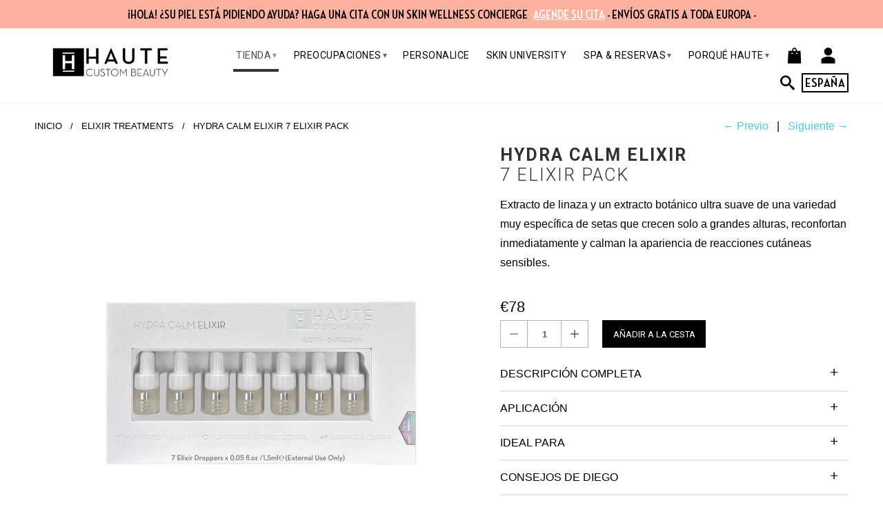

--- FILE ---
content_type: text/html; charset=utf-8
request_url: https://hautecustombeauty.es/collections/elixir-treatments/products/hydra-calm-elixir-7-elixir-pack
body_size: 34959
content:
<!DOCTYPE html>
  <!--[if lt IE 7 ]><html class="ie ie6" lang="en"> <![endif]-->
  <!--[if IE 7 ]><html class="ie ie7" lang="en"> <![endif]-->
  <!--[if IE 8 ]><html class="ie ie8" lang="en"> <![endif]-->
  <!--[if IE 9 ]><html class="ie ie9" lang="en"> <![endif]-->
  <!--[if (gte IE 10)|!(IE)]><!--><html lang="en"> <!--<![endif]--> 
<head>
  
  <!-- Google tag (gtag.js) -->
  <script async src="https://www.googletagmanager.com/gtag/js?id=G-5K726R1BBF"></script>
  <script>
    window.dataLayer = window.dataLayer || [];
    function gtag(){dataLayer.push(arguments);}
    gtag('js', new Date());
    gtag('config', 'G-5K726R1BBF');
  </script>
 
  <script>
    !function(f,b,e,v,n,t,s){if(f.fbq)return;n=f.fbq=function(){n.callMethod?
    n.callMethod.apply(n,arguments):n.queue.push(arguments)};if(!f._fbq)f._fbq=n;
    n.push=n;n.loaded=!0;n.version='2.0';n.queue=[];t=b.createElement(e);t.async=!0;
    t.src=v;s=b.getElementsByTagName(e)[0];s.parentNode.insertBefore(t,s)}(window,
    document,'script','//connect.facebook.net/en_US/fbevents.js');
    fbq('init', '361301433555841');
    fbq('track', "PageView");
  </script>
  
  <noscript>
    <img height="1" width="1" style="display:none" src="https://www.facebook.com/tr?id=361301433555841&ev=PageView&noscript=1"/>  fbq('track', 'ViewContent');
    fbq('track', 'Search');
    fbq('track', 'AddToCart');
    fbq('track', 'AddToWishlist');
    fbq('track', 'InitiateCheckout');
    fbq('track', 'AddPaymentInfo');
    fbq('track', 'Purchase', {value: '0.00', currency: 'GBP'});
    fbq('track', 'Lead');
    fbq('track', 'CompleteRegistration');
  </noscript>

  <!-- Facebook Domain Verification -->
  <meta name="facebook-domain-verification" content="bvl1ysttqfdj5321cskj1yarjs9wb0" />
  <!-- End Facebook Domain Verification -->
  
  <meta charset="utf-8">
  <meta http-equiv="cleartype" content="on">
  
  
    
      <meta name="robots" content="index,follow">
    
  

         
  <title>HYDRA CALM ELIXIR 7 ELIXIR PACK - Haute Custom Beauty Spain</title>

  
    <meta name="description" content="Extracto de linaza y un extracto botánico ultra suave de una variedad muy específica de setas que crecen solo a grandes alturas, reconfortan inmediatamente y calman la apariencia de reacciones cutáneas sensibles. DESCRIPCIÓN COMPLETA Una mezcla ultra suave de Bisabolol, extracto de semillas de lino y aceite de almendra" />
  

  <!-- Custom Fonts -->
  <link href="//fonts.googleapis.com/css?family=.|Roboto:light,normal,bold|Roboto:light,normal,bold|Roboto:light,normal,bold" rel="stylesheet" type="text/css" />
  <meta name="author" content="Haute Custom Beauty Spain">
<meta property="og:url" content="https://hautecustombeauty.es/products/hydra-calm-elixir-7-elixir-pack">
<meta property="og:site_name" content="Haute Custom Beauty Spain">
 

  <meta property="og:type" content="product">
  <meta property="og:title" content="HYDRA CALM ELIXIR 7 ELIXIR PACK">

  
    <meta property="og:image" content="http://hautecustombeauty.es/cdn/shop/products/HYDRACALMELIXIR_grande.png?v=1592432426">
    <meta property="og:image:secure_url" content="https://hautecustombeauty.es/cdn/shop/products/HYDRACALMELIXIR_grande.png?v=1592432426">
  
    <meta property="og:image" content="http://hautecustombeauty.es/cdn/shop/products/HYDRACALMELIXIRDROPPER_grande.png?v=1592432789">
    <meta property="og:image:secure_url" content="https://hautecustombeauty.es/cdn/shop/products/HYDRACALMELIXIRDROPPER_grande.png?v=1592432789">
  
    <meta property="og:image" content="http://hautecustombeauty.es/cdn/shop/products/HYDRACALMELIXIR-WEB_grande.png?v=1592432789">
    <meta property="og:image:secure_url" content="https://hautecustombeauty.es/cdn/shop/products/HYDRACALMELIXIR-WEB_grande.png?v=1592432789">
  
  <meta property="og:price:amount" content="78">
  <meta property="og:price:currency" content="EUR">
  
    
  
    
  
    
    


  <meta property="og:description" content="Extracto de linaza y un extracto botánico ultra suave de una variedad muy específica de setas que crecen solo a grandes alturas, reconfortan inmediatamente y calman la apariencia de reacciones cutáneas sensibles. DESCRIPCIÓN COMPLETA Una mezcla ultra suave de Bisabolol, extracto de semillas de lino y aceite de almendra">



  <meta name="twitter:site" content="@shopify">

<meta name="twitter:card" content="summary">

  <meta name="twitter:title" content="HYDRA CALM ELIXIR 7 ELIXIR PACK">
  <meta name="twitter:description" content="Extracto de linaza y un extracto botánico ultra suave de una variedad muy específica de setas que crecen solo a grandes alturas, reconfortan inmediatamente y calman la apariencia de reacciones cutáneas sensibles. DESCRIPCIÓN COMPLETA Una mezcla ultra suave de Bisabolol, extracto de semillas de lino y aceite de almendras se derrite con un ingrediente botánico avanzado de extractos de hongos extraordinarios que crecen solo a grandes altitudes para calmar de inmediato y mejorar la aprición de reacciones sensibles de la piel. NUNCA UTILIZAMOS POLISORBATOS, PARABENOS, SULFATOS, ACEITES MINERALES, SILICONAS, FALATOS, PEGS, METILISOTIAZOLINONA O DERIVADOS DEL PETRÓLEO. APLICACIÓN Aplicar mañana o noche después de limpiar y tonificar. Sigue con una crema hidratante. IDEAL PARA Todos los DermaProfiles™Especialmente renovador para pieles secas y calmante para pieles sensibles. CONSEJOS DE DIEGO ¿POR QUÉ LA LIMPIEZA ES VITAL? 1- Elimina suciedad, acumulación de células muertas">
  <meta name="twitter:image" content="https://hautecustombeauty.es/cdn/shop/products/HYDRACALMELIXIR_medium.png?v=1592432426">
  <meta name="twitter:image:width" content="240">
  <meta name="twitter:image:height" content="240">


  
    <link rel="prev" href="/collections/elixir-treatments/products/corrective-rescue-4-week-skin-wellness-plan">
  

  
    <link rel="next" href="/collections/elixir-treatments/products/gold-lift-elixir-br-nf-7-elixir-pack-nf">
  

  <!-- Mobile Specific Metas -->
  <meta name="HandheldFriendly" content="True">
  <meta name="MobileOptimized" content="320">
  <meta name="viewport" content="width=device-width, initial-scale=1, maximum-scale=1"> 

  <!-- Stylesheets for Retina 3.0 -->
  <link href="//hautecustombeauty.es/cdn/shop/t/14/assets/styles.scss.css?v=35712701004809585901768840129" rel="stylesheet" type="text/css" media="all" />

  <!--[if lte IE 9]>
  <link href="//hautecustombeauty.es/cdn/shop/t/14/assets/ie.css?v=16370617434440559491716438787" rel="stylesheet" type="text/css" media="all" />
  <![endif]-->

  <!--[if lte IE 7]>
  <script src="//hautecustombeauty.es/cdn/shop/t/14/assets/lte-ie7.js?v=163036231798125265921716438770" type="text/javascript"></script>
  <![endif]-->
    
  <link rel="shortcut icon" type="image/x-icon" href="//hautecustombeauty.es/cdn/shop/files/favicon_32x.png?v=1716438996">
  <link rel="canonical" href="https://hautecustombeauty.es/products/hydra-calm-elixir-7-elixir-pack" />
  <script src="https://f.vimeocdn.com/js/froogaloop2.min.js" type="text/javascript"></script>

  

  <!-- jQuery and jQuery fallback -->
  <script src="https://ajax.googleapis.com/ajax/libs/jquery/1.11.3/jquery.min.js"></script>
  <script>window.jQuery || document.write("<script src='//hautecustombeauty.es/cdn/shop/t/14/assets/jquery.min.js?v=171470576117159292311716438769'>\x3C/script>")</script>
  
  <script src="//hautecustombeauty.es/cdn/shop/t/14/assets/app.js?v=154702310105133001081760510046" type="text/javascript"></script>
  <script src="//hautecustombeauty.es/cdn/shop/t/14/assets/slick.js?v=173593755464005782991716438770" type="text/javascript"></script>
  
  
  <script src="//hautecustombeauty.es/cdn/shopifycloud/storefront/assets/themes_support/option_selection-b017cd28.js" type="text/javascript"></script>        
  <script>window.performance && window.performance.mark && window.performance.mark('shopify.content_for_header.start');</script><meta name="google-site-verification" content="TU8N0uybuUyoRa3QNHvjV-vty8aEVB79fqSIGqkmsUE">
<meta id="shopify-digital-wallet" name="shopify-digital-wallet" content="/11318002/digital_wallets/dialog">
<meta name="shopify-checkout-api-token" content="78c498e1f1adf825e1e489efd43fbc07">
<meta id="in-context-paypal-metadata" data-shop-id="11318002" data-venmo-supported="false" data-environment="production" data-locale="es_ES" data-paypal-v4="true" data-currency="EUR">
<link rel="alternate" type="application/json+oembed" href="https://hautecustombeauty.es/products/hydra-calm-elixir-7-elixir-pack.oembed">
<script async="async" src="/checkouts/internal/preloads.js?locale=es-ES"></script>
<link rel="preconnect" href="https://shop.app" crossorigin="anonymous">
<script async="async" src="https://shop.app/checkouts/internal/preloads.js?locale=es-ES&shop_id=11318002" crossorigin="anonymous"></script>
<script id="apple-pay-shop-capabilities" type="application/json">{"shopId":11318002,"countryCode":"ES","currencyCode":"EUR","merchantCapabilities":["supports3DS"],"merchantId":"gid:\/\/shopify\/Shop\/11318002","merchantName":"Haute Custom Beauty Spain","requiredBillingContactFields":["postalAddress","email","phone"],"requiredShippingContactFields":["postalAddress","email","phone"],"shippingType":"shipping","supportedNetworks":["visa","maestro","masterCard","amex"],"total":{"type":"pending","label":"Haute Custom Beauty Spain","amount":"1.00"},"shopifyPaymentsEnabled":true,"supportsSubscriptions":true}</script>
<script id="shopify-features" type="application/json">{"accessToken":"78c498e1f1adf825e1e489efd43fbc07","betas":["rich-media-storefront-analytics"],"domain":"hautecustombeauty.es","predictiveSearch":true,"shopId":11318002,"locale":"es"}</script>
<script>var Shopify = Shopify || {};
Shopify.shop = "haute-custom-beauty-3.myshopify.com";
Shopify.locale = "es";
Shopify.currency = {"active":"EUR","rate":"1.0"};
Shopify.country = "ES";
Shopify.theme = {"name":"Softpulse Dev Spain 2.0 - 23-05-2024","id":168246182224,"schema_name":null,"schema_version":null,"theme_store_id":null,"role":"main"};
Shopify.theme.handle = "null";
Shopify.theme.style = {"id":null,"handle":null};
Shopify.cdnHost = "hautecustombeauty.es/cdn";
Shopify.routes = Shopify.routes || {};
Shopify.routes.root = "/";</script>
<script type="module">!function(o){(o.Shopify=o.Shopify||{}).modules=!0}(window);</script>
<script>!function(o){function n(){var o=[];function n(){o.push(Array.prototype.slice.apply(arguments))}return n.q=o,n}var t=o.Shopify=o.Shopify||{};t.loadFeatures=n(),t.autoloadFeatures=n()}(window);</script>
<script>
  window.ShopifyPay = window.ShopifyPay || {};
  window.ShopifyPay.apiHost = "shop.app\/pay";
  window.ShopifyPay.redirectState = null;
</script>
<script id="shop-js-analytics" type="application/json">{"pageType":"product"}</script>
<script defer="defer" async type="module" src="//hautecustombeauty.es/cdn/shopifycloud/shop-js/modules/v2/client.init-shop-cart-sync_2Gr3Q33f.es.esm.js"></script>
<script defer="defer" async type="module" src="//hautecustombeauty.es/cdn/shopifycloud/shop-js/modules/v2/chunk.common_noJfOIa7.esm.js"></script>
<script defer="defer" async type="module" src="//hautecustombeauty.es/cdn/shopifycloud/shop-js/modules/v2/chunk.modal_Deo2FJQo.esm.js"></script>
<script type="module">
  await import("//hautecustombeauty.es/cdn/shopifycloud/shop-js/modules/v2/client.init-shop-cart-sync_2Gr3Q33f.es.esm.js");
await import("//hautecustombeauty.es/cdn/shopifycloud/shop-js/modules/v2/chunk.common_noJfOIa7.esm.js");
await import("//hautecustombeauty.es/cdn/shopifycloud/shop-js/modules/v2/chunk.modal_Deo2FJQo.esm.js");

  window.Shopify.SignInWithShop?.initShopCartSync?.({"fedCMEnabled":true,"windoidEnabled":true});

</script>
<script>
  window.Shopify = window.Shopify || {};
  if (!window.Shopify.featureAssets) window.Shopify.featureAssets = {};
  window.Shopify.featureAssets['shop-js'] = {"shop-cart-sync":["modules/v2/client.shop-cart-sync_CLKquFP5.es.esm.js","modules/v2/chunk.common_noJfOIa7.esm.js","modules/v2/chunk.modal_Deo2FJQo.esm.js"],"init-fed-cm":["modules/v2/client.init-fed-cm_UIHl99eI.es.esm.js","modules/v2/chunk.common_noJfOIa7.esm.js","modules/v2/chunk.modal_Deo2FJQo.esm.js"],"shop-cash-offers":["modules/v2/client.shop-cash-offers_CmfU17z0.es.esm.js","modules/v2/chunk.common_noJfOIa7.esm.js","modules/v2/chunk.modal_Deo2FJQo.esm.js"],"shop-login-button":["modules/v2/client.shop-login-button_TNcmr2ON.es.esm.js","modules/v2/chunk.common_noJfOIa7.esm.js","modules/v2/chunk.modal_Deo2FJQo.esm.js"],"pay-button":["modules/v2/client.pay-button_Bev6HBFS.es.esm.js","modules/v2/chunk.common_noJfOIa7.esm.js","modules/v2/chunk.modal_Deo2FJQo.esm.js"],"shop-button":["modules/v2/client.shop-button_D1FAYBb2.es.esm.js","modules/v2/chunk.common_noJfOIa7.esm.js","modules/v2/chunk.modal_Deo2FJQo.esm.js"],"avatar":["modules/v2/client.avatar_BTnouDA3.es.esm.js"],"init-windoid":["modules/v2/client.init-windoid_DEZXpPDW.es.esm.js","modules/v2/chunk.common_noJfOIa7.esm.js","modules/v2/chunk.modal_Deo2FJQo.esm.js"],"init-shop-for-new-customer-accounts":["modules/v2/client.init-shop-for-new-customer-accounts_BplbpZyb.es.esm.js","modules/v2/client.shop-login-button_TNcmr2ON.es.esm.js","modules/v2/chunk.common_noJfOIa7.esm.js","modules/v2/chunk.modal_Deo2FJQo.esm.js"],"init-shop-email-lookup-coordinator":["modules/v2/client.init-shop-email-lookup-coordinator_HqkMc84a.es.esm.js","modules/v2/chunk.common_noJfOIa7.esm.js","modules/v2/chunk.modal_Deo2FJQo.esm.js"],"init-shop-cart-sync":["modules/v2/client.init-shop-cart-sync_2Gr3Q33f.es.esm.js","modules/v2/chunk.common_noJfOIa7.esm.js","modules/v2/chunk.modal_Deo2FJQo.esm.js"],"shop-toast-manager":["modules/v2/client.shop-toast-manager_SugAQS8a.es.esm.js","modules/v2/chunk.common_noJfOIa7.esm.js","modules/v2/chunk.modal_Deo2FJQo.esm.js"],"init-customer-accounts":["modules/v2/client.init-customer-accounts_fxIyJgvX.es.esm.js","modules/v2/client.shop-login-button_TNcmr2ON.es.esm.js","modules/v2/chunk.common_noJfOIa7.esm.js","modules/v2/chunk.modal_Deo2FJQo.esm.js"],"init-customer-accounts-sign-up":["modules/v2/client.init-customer-accounts-sign-up_DnItKKRk.es.esm.js","modules/v2/client.shop-login-button_TNcmr2ON.es.esm.js","modules/v2/chunk.common_noJfOIa7.esm.js","modules/v2/chunk.modal_Deo2FJQo.esm.js"],"shop-follow-button":["modules/v2/client.shop-follow-button_Bfwbpk3m.es.esm.js","modules/v2/chunk.common_noJfOIa7.esm.js","modules/v2/chunk.modal_Deo2FJQo.esm.js"],"checkout-modal":["modules/v2/client.checkout-modal_BA6xEtNy.es.esm.js","modules/v2/chunk.common_noJfOIa7.esm.js","modules/v2/chunk.modal_Deo2FJQo.esm.js"],"shop-login":["modules/v2/client.shop-login_D2RP8Rbe.es.esm.js","modules/v2/chunk.common_noJfOIa7.esm.js","modules/v2/chunk.modal_Deo2FJQo.esm.js"],"lead-capture":["modules/v2/client.lead-capture_Dq1M6aah.es.esm.js","modules/v2/chunk.common_noJfOIa7.esm.js","modules/v2/chunk.modal_Deo2FJQo.esm.js"],"payment-terms":["modules/v2/client.payment-terms_DYWUeaxY.es.esm.js","modules/v2/chunk.common_noJfOIa7.esm.js","modules/v2/chunk.modal_Deo2FJQo.esm.js"]};
</script>
<script>(function() {
  var isLoaded = false;
  function asyncLoad() {
    if (isLoaded) return;
    isLoaded = true;
    var urls = ["https:\/\/chimpstatic.com\/mcjs-connected\/js\/users\/528803917c910966fa642a08f\/7248bf68b4a6a8a2271b9c189.js?shop=haute-custom-beauty-3.myshopify.com","https:\/\/whatschat.shopiapps.in\/script\/sp-whatsapp-app-tabs.js?version=1.0\u0026shop=haute-custom-beauty-3.myshopify.com","https:\/\/cdnbspa.spicegems.com\/js\/serve\/shop\/haute-custom-beauty-3.myshopify.com\/index_73920fef7f9c8276b9e3b77d6c305b68b99aeea7.js?v=infytonow811\u0026shop=haute-custom-beauty-3.myshopify.com"];
    for (var i = 0; i < urls.length; i++) {
      var s = document.createElement('script');
      s.type = 'text/javascript';
      s.async = true;
      s.src = urls[i];
      var x = document.getElementsByTagName('script')[0];
      x.parentNode.insertBefore(s, x);
    }
  };
  if(window.attachEvent) {
    window.attachEvent('onload', asyncLoad);
  } else {
    window.addEventListener('load', asyncLoad, false);
  }
})();</script>
<script id="__st">var __st={"a":11318002,"offset":3600,"reqid":"8d4648a6-e6d8-4b2f-8c9b-62a036216da8-1769314976","pageurl":"hautecustombeauty.es\/collections\/elixir-treatments\/products\/hydra-calm-elixir-7-elixir-pack","u":"e0c79553e693","p":"product","rtyp":"product","rid":4585065513035};</script>
<script>window.ShopifyPaypalV4VisibilityTracking = true;</script>
<script id="captcha-bootstrap">!function(){'use strict';const t='contact',e='account',n='new_comment',o=[[t,t],['blogs',n],['comments',n],[t,'customer']],c=[[e,'customer_login'],[e,'guest_login'],[e,'recover_customer_password'],[e,'create_customer']],r=t=>t.map((([t,e])=>`form[action*='/${t}']:not([data-nocaptcha='true']) input[name='form_type'][value='${e}']`)).join(','),a=t=>()=>t?[...document.querySelectorAll(t)].map((t=>t.form)):[];function s(){const t=[...o],e=r(t);return a(e)}const i='password',u='form_key',d=['recaptcha-v3-token','g-recaptcha-response','h-captcha-response',i],f=()=>{try{return window.sessionStorage}catch{return}},m='__shopify_v',_=t=>t.elements[u];function p(t,e,n=!1){try{const o=window.sessionStorage,c=JSON.parse(o.getItem(e)),{data:r}=function(t){const{data:e,action:n}=t;return t[m]||n?{data:e,action:n}:{data:t,action:n}}(c);for(const[e,n]of Object.entries(r))t.elements[e]&&(t.elements[e].value=n);n&&o.removeItem(e)}catch(o){console.error('form repopulation failed',{error:o})}}const l='form_type',E='cptcha';function T(t){t.dataset[E]=!0}const w=window,h=w.document,L='Shopify',v='ce_forms',y='captcha';let A=!1;((t,e)=>{const n=(g='f06e6c50-85a8-45c8-87d0-21a2b65856fe',I='https://cdn.shopify.com/shopifycloud/storefront-forms-hcaptcha/ce_storefront_forms_captcha_hcaptcha.v1.5.2.iife.js',D={infoText:'Protegido por hCaptcha',privacyText:'Privacidad',termsText:'Términos'},(t,e,n)=>{const o=w[L][v],c=o.bindForm;if(c)return c(t,g,e,D).then(n);var r;o.q.push([[t,g,e,D],n]),r=I,A||(h.body.append(Object.assign(h.createElement('script'),{id:'captcha-provider',async:!0,src:r})),A=!0)});var g,I,D;w[L]=w[L]||{},w[L][v]=w[L][v]||{},w[L][v].q=[],w[L][y]=w[L][y]||{},w[L][y].protect=function(t,e){n(t,void 0,e),T(t)},Object.freeze(w[L][y]),function(t,e,n,w,h,L){const[v,y,A,g]=function(t,e,n){const i=e?o:[],u=t?c:[],d=[...i,...u],f=r(d),m=r(i),_=r(d.filter((([t,e])=>n.includes(e))));return[a(f),a(m),a(_),s()]}(w,h,L),I=t=>{const e=t.target;return e instanceof HTMLFormElement?e:e&&e.form},D=t=>v().includes(t);t.addEventListener('submit',(t=>{const e=I(t);if(!e)return;const n=D(e)&&!e.dataset.hcaptchaBound&&!e.dataset.recaptchaBound,o=_(e),c=g().includes(e)&&(!o||!o.value);(n||c)&&t.preventDefault(),c&&!n&&(function(t){try{if(!f())return;!function(t){const e=f();if(!e)return;const n=_(t);if(!n)return;const o=n.value;o&&e.removeItem(o)}(t);const e=Array.from(Array(32),(()=>Math.random().toString(36)[2])).join('');!function(t,e){_(t)||t.append(Object.assign(document.createElement('input'),{type:'hidden',name:u})),t.elements[u].value=e}(t,e),function(t,e){const n=f();if(!n)return;const o=[...t.querySelectorAll(`input[type='${i}']`)].map((({name:t})=>t)),c=[...d,...o],r={};for(const[a,s]of new FormData(t).entries())c.includes(a)||(r[a]=s);n.setItem(e,JSON.stringify({[m]:1,action:t.action,data:r}))}(t,e)}catch(e){console.error('failed to persist form',e)}}(e),e.submit())}));const S=(t,e)=>{t&&!t.dataset[E]&&(n(t,e.some((e=>e===t))),T(t))};for(const o of['focusin','change'])t.addEventListener(o,(t=>{const e=I(t);D(e)&&S(e,y())}));const B=e.get('form_key'),M=e.get(l),P=B&&M;t.addEventListener('DOMContentLoaded',(()=>{const t=y();if(P)for(const e of t)e.elements[l].value===M&&p(e,B);[...new Set([...A(),...v().filter((t=>'true'===t.dataset.shopifyCaptcha))])].forEach((e=>S(e,t)))}))}(h,new URLSearchParams(w.location.search),n,t,e,['guest_login'])})(!0,!0)}();</script>
<script integrity="sha256-4kQ18oKyAcykRKYeNunJcIwy7WH5gtpwJnB7kiuLZ1E=" data-source-attribution="shopify.loadfeatures" defer="defer" src="//hautecustombeauty.es/cdn/shopifycloud/storefront/assets/storefront/load_feature-a0a9edcb.js" crossorigin="anonymous"></script>
<script crossorigin="anonymous" defer="defer" src="//hautecustombeauty.es/cdn/shopifycloud/storefront/assets/shopify_pay/storefront-65b4c6d7.js?v=20250812"></script>
<script data-source-attribution="shopify.dynamic_checkout.dynamic.init">var Shopify=Shopify||{};Shopify.PaymentButton=Shopify.PaymentButton||{isStorefrontPortableWallets:!0,init:function(){window.Shopify.PaymentButton.init=function(){};var t=document.createElement("script");t.src="https://hautecustombeauty.es/cdn/shopifycloud/portable-wallets/latest/portable-wallets.es.js",t.type="module",document.head.appendChild(t)}};
</script>
<script data-source-attribution="shopify.dynamic_checkout.buyer_consent">
  function portableWalletsHideBuyerConsent(e){var t=document.getElementById("shopify-buyer-consent"),n=document.getElementById("shopify-subscription-policy-button");t&&n&&(t.classList.add("hidden"),t.setAttribute("aria-hidden","true"),n.removeEventListener("click",e))}function portableWalletsShowBuyerConsent(e){var t=document.getElementById("shopify-buyer-consent"),n=document.getElementById("shopify-subscription-policy-button");t&&n&&(t.classList.remove("hidden"),t.removeAttribute("aria-hidden"),n.addEventListener("click",e))}window.Shopify?.PaymentButton&&(window.Shopify.PaymentButton.hideBuyerConsent=portableWalletsHideBuyerConsent,window.Shopify.PaymentButton.showBuyerConsent=portableWalletsShowBuyerConsent);
</script>
<script data-source-attribution="shopify.dynamic_checkout.cart.bootstrap">document.addEventListener("DOMContentLoaded",(function(){function t(){return document.querySelector("shopify-accelerated-checkout-cart, shopify-accelerated-checkout")}if(t())Shopify.PaymentButton.init();else{new MutationObserver((function(e,n){t()&&(Shopify.PaymentButton.init(),n.disconnect())})).observe(document.body,{childList:!0,subtree:!0})}}));
</script>
<script id='scb4127' type='text/javascript' async='' src='https://hautecustombeauty.es/cdn/shopifycloud/privacy-banner/storefront-banner.js'></script><link id="shopify-accelerated-checkout-styles" rel="stylesheet" media="screen" href="https://hautecustombeauty.es/cdn/shopifycloud/portable-wallets/latest/accelerated-checkout-backwards-compat.css" crossorigin="anonymous">
<style id="shopify-accelerated-checkout-cart">
        #shopify-buyer-consent {
  margin-top: 1em;
  display: inline-block;
  width: 100%;
}

#shopify-buyer-consent.hidden {
  display: none;
}

#shopify-subscription-policy-button {
  background: none;
  border: none;
  padding: 0;
  text-decoration: underline;
  font-size: inherit;
  cursor: pointer;
}

#shopify-subscription-policy-button::before {
  box-shadow: none;
}

      </style>

<script>window.performance && window.performance.mark && window.performance.mark('shopify.content_for_header.end');</script>
    
  <script src="https://spa.spicegems.com/js/src/latest/scriptTag.js?shop=haute-custom-beauty-2.myshopify.com" type="text/javascript"></script>
  <meta class='geo-ip' content='eyJwYXJhbWV0ZXJzIjp7InJlZGlyZWN0X3RleHQiOiI8Yj5JdCBzZWVtcyB5b3UmIzM5cmUgaW4gJUNPVU5UUlklLjxcL2I+PGJyPlJlZGlyZWN0IHRvIHRoZSA8Yj48dT5VU0EgU3RvcmU/[base64]'><script async src='//hautecustombeauty.es/apps/easylocation/easylocation-1.0.2.min.js'></script>

  <script>
    window.mlvedaShopCurrency = "EUR";
    window.shopCurrency = "EUR";
    window.supported_currencies = "";
  </script>
  
<link href="https://monorail-edge.shopifysvc.com" rel="dns-prefetch">
<script>(function(){if ("sendBeacon" in navigator && "performance" in window) {try {var session_token_from_headers = performance.getEntriesByType('navigation')[0].serverTiming.find(x => x.name == '_s').description;} catch {var session_token_from_headers = undefined;}var session_cookie_matches = document.cookie.match(/_shopify_s=([^;]*)/);var session_token_from_cookie = session_cookie_matches && session_cookie_matches.length === 2 ? session_cookie_matches[1] : "";var session_token = session_token_from_headers || session_token_from_cookie || "";function handle_abandonment_event(e) {var entries = performance.getEntries().filter(function(entry) {return /monorail-edge.shopifysvc.com/.test(entry.name);});if (!window.abandonment_tracked && entries.length === 0) {window.abandonment_tracked = true;var currentMs = Date.now();var navigation_start = performance.timing.navigationStart;var payload = {shop_id: 11318002,url: window.location.href,navigation_start,duration: currentMs - navigation_start,session_token,page_type: "product"};window.navigator.sendBeacon("https://monorail-edge.shopifysvc.com/v1/produce", JSON.stringify({schema_id: "online_store_buyer_site_abandonment/1.1",payload: payload,metadata: {event_created_at_ms: currentMs,event_sent_at_ms: currentMs}}));}}window.addEventListener('pagehide', handle_abandonment_event);}}());</script>
<script id="web-pixels-manager-setup">(function e(e,d,r,n,o){if(void 0===o&&(o={}),!Boolean(null===(a=null===(i=window.Shopify)||void 0===i?void 0:i.analytics)||void 0===a?void 0:a.replayQueue)){var i,a;window.Shopify=window.Shopify||{};var t=window.Shopify;t.analytics=t.analytics||{};var s=t.analytics;s.replayQueue=[],s.publish=function(e,d,r){return s.replayQueue.push([e,d,r]),!0};try{self.performance.mark("wpm:start")}catch(e){}var l=function(){var e={modern:/Edge?\/(1{2}[4-9]|1[2-9]\d|[2-9]\d{2}|\d{4,})\.\d+(\.\d+|)|Firefox\/(1{2}[4-9]|1[2-9]\d|[2-9]\d{2}|\d{4,})\.\d+(\.\d+|)|Chrom(ium|e)\/(9{2}|\d{3,})\.\d+(\.\d+|)|(Maci|X1{2}).+ Version\/(15\.\d+|(1[6-9]|[2-9]\d|\d{3,})\.\d+)([,.]\d+|)( \(\w+\)|)( Mobile\/\w+|) Safari\/|Chrome.+OPR\/(9{2}|\d{3,})\.\d+\.\d+|(CPU[ +]OS|iPhone[ +]OS|CPU[ +]iPhone|CPU IPhone OS|CPU iPad OS)[ +]+(15[._]\d+|(1[6-9]|[2-9]\d|\d{3,})[._]\d+)([._]\d+|)|Android:?[ /-](13[3-9]|1[4-9]\d|[2-9]\d{2}|\d{4,})(\.\d+|)(\.\d+|)|Android.+Firefox\/(13[5-9]|1[4-9]\d|[2-9]\d{2}|\d{4,})\.\d+(\.\d+|)|Android.+Chrom(ium|e)\/(13[3-9]|1[4-9]\d|[2-9]\d{2}|\d{4,})\.\d+(\.\d+|)|SamsungBrowser\/([2-9]\d|\d{3,})\.\d+/,legacy:/Edge?\/(1[6-9]|[2-9]\d|\d{3,})\.\d+(\.\d+|)|Firefox\/(5[4-9]|[6-9]\d|\d{3,})\.\d+(\.\d+|)|Chrom(ium|e)\/(5[1-9]|[6-9]\d|\d{3,})\.\d+(\.\d+|)([\d.]+$|.*Safari\/(?![\d.]+ Edge\/[\d.]+$))|(Maci|X1{2}).+ Version\/(10\.\d+|(1[1-9]|[2-9]\d|\d{3,})\.\d+)([,.]\d+|)( \(\w+\)|)( Mobile\/\w+|) Safari\/|Chrome.+OPR\/(3[89]|[4-9]\d|\d{3,})\.\d+\.\d+|(CPU[ +]OS|iPhone[ +]OS|CPU[ +]iPhone|CPU IPhone OS|CPU iPad OS)[ +]+(10[._]\d+|(1[1-9]|[2-9]\d|\d{3,})[._]\d+)([._]\d+|)|Android:?[ /-](13[3-9]|1[4-9]\d|[2-9]\d{2}|\d{4,})(\.\d+|)(\.\d+|)|Mobile Safari.+OPR\/([89]\d|\d{3,})\.\d+\.\d+|Android.+Firefox\/(13[5-9]|1[4-9]\d|[2-9]\d{2}|\d{4,})\.\d+(\.\d+|)|Android.+Chrom(ium|e)\/(13[3-9]|1[4-9]\d|[2-9]\d{2}|\d{4,})\.\d+(\.\d+|)|Android.+(UC? ?Browser|UCWEB|U3)[ /]?(15\.([5-9]|\d{2,})|(1[6-9]|[2-9]\d|\d{3,})\.\d+)\.\d+|SamsungBrowser\/(5\.\d+|([6-9]|\d{2,})\.\d+)|Android.+MQ{2}Browser\/(14(\.(9|\d{2,})|)|(1[5-9]|[2-9]\d|\d{3,})(\.\d+|))(\.\d+|)|K[Aa][Ii]OS\/(3\.\d+|([4-9]|\d{2,})\.\d+)(\.\d+|)/},d=e.modern,r=e.legacy,n=navigator.userAgent;return n.match(d)?"modern":n.match(r)?"legacy":"unknown"}(),u="modern"===l?"modern":"legacy",c=(null!=n?n:{modern:"",legacy:""})[u],f=function(e){return[e.baseUrl,"/wpm","/b",e.hashVersion,"modern"===e.buildTarget?"m":"l",".js"].join("")}({baseUrl:d,hashVersion:r,buildTarget:u}),m=function(e){var d=e.version,r=e.bundleTarget,n=e.surface,o=e.pageUrl,i=e.monorailEndpoint;return{emit:function(e){var a=e.status,t=e.errorMsg,s=(new Date).getTime(),l=JSON.stringify({metadata:{event_sent_at_ms:s},events:[{schema_id:"web_pixels_manager_load/3.1",payload:{version:d,bundle_target:r,page_url:o,status:a,surface:n,error_msg:t},metadata:{event_created_at_ms:s}}]});if(!i)return console&&console.warn&&console.warn("[Web Pixels Manager] No Monorail endpoint provided, skipping logging."),!1;try{return self.navigator.sendBeacon.bind(self.navigator)(i,l)}catch(e){}var u=new XMLHttpRequest;try{return u.open("POST",i,!0),u.setRequestHeader("Content-Type","text/plain"),u.send(l),!0}catch(e){return console&&console.warn&&console.warn("[Web Pixels Manager] Got an unhandled error while logging to Monorail."),!1}}}}({version:r,bundleTarget:l,surface:e.surface,pageUrl:self.location.href,monorailEndpoint:e.monorailEndpoint});try{o.browserTarget=l,function(e){var d=e.src,r=e.async,n=void 0===r||r,o=e.onload,i=e.onerror,a=e.sri,t=e.scriptDataAttributes,s=void 0===t?{}:t,l=document.createElement("script"),u=document.querySelector("head"),c=document.querySelector("body");if(l.async=n,l.src=d,a&&(l.integrity=a,l.crossOrigin="anonymous"),s)for(var f in s)if(Object.prototype.hasOwnProperty.call(s,f))try{l.dataset[f]=s[f]}catch(e){}if(o&&l.addEventListener("load",o),i&&l.addEventListener("error",i),u)u.appendChild(l);else{if(!c)throw new Error("Did not find a head or body element to append the script");c.appendChild(l)}}({src:f,async:!0,onload:function(){if(!function(){var e,d;return Boolean(null===(d=null===(e=window.Shopify)||void 0===e?void 0:e.analytics)||void 0===d?void 0:d.initialized)}()){var d=window.webPixelsManager.init(e)||void 0;if(d){var r=window.Shopify.analytics;r.replayQueue.forEach((function(e){var r=e[0],n=e[1],o=e[2];d.publishCustomEvent(r,n,o)})),r.replayQueue=[],r.publish=d.publishCustomEvent,r.visitor=d.visitor,r.initialized=!0}}},onerror:function(){return m.emit({status:"failed",errorMsg:"".concat(f," has failed to load")})},sri:function(e){var d=/^sha384-[A-Za-z0-9+/=]+$/;return"string"==typeof e&&d.test(e)}(c)?c:"",scriptDataAttributes:o}),m.emit({status:"loading"})}catch(e){m.emit({status:"failed",errorMsg:(null==e?void 0:e.message)||"Unknown error"})}}})({shopId: 11318002,storefrontBaseUrl: "https://hautecustombeauty.es",extensionsBaseUrl: "https://extensions.shopifycdn.com/cdn/shopifycloud/web-pixels-manager",monorailEndpoint: "https://monorail-edge.shopifysvc.com/unstable/produce_batch",surface: "storefront-renderer",enabledBetaFlags: ["2dca8a86"],webPixelsConfigList: [{"id":"725909840","configuration":"{\"config\":\"{\\\"pixel_id\\\":\\\"G-5K726R1BBF\\\",\\\"target_country\\\":\\\"ES\\\",\\\"gtag_events\\\":[{\\\"type\\\":\\\"search\\\",\\\"action_label\\\":[\\\"G-5K726R1BBF\\\",\\\"AW-11181198841\\\/8aInCIK81qAYEPmbztMp\\\"]},{\\\"type\\\":\\\"begin_checkout\\\",\\\"action_label\\\":[\\\"G-5K726R1BBF\\\",\\\"AW-11181198841\\\/TbvrCIi81qAYEPmbztMp\\\"]},{\\\"type\\\":\\\"view_item\\\",\\\"action_label\\\":[\\\"G-5K726R1BBF\\\",\\\"AW-11181198841\\\/Xi9QCP-71qAYEPmbztMp\\\",\\\"MC-6KT2SNMXGN\\\"]},{\\\"type\\\":\\\"purchase\\\",\\\"action_label\\\":[\\\"G-5K726R1BBF\\\",\\\"AW-11181198841\\\/ec9cCPm71qAYEPmbztMp\\\",\\\"MC-6KT2SNMXGN\\\"]},{\\\"type\\\":\\\"page_view\\\",\\\"action_label\\\":[\\\"G-5K726R1BBF\\\",\\\"AW-11181198841\\\/K0TZCPy71qAYEPmbztMp\\\",\\\"MC-6KT2SNMXGN\\\"]},{\\\"type\\\":\\\"add_payment_info\\\",\\\"action_label\\\":[\\\"G-5K726R1BBF\\\",\\\"AW-11181198841\\\/LF9UCIu81qAYEPmbztMp\\\"]},{\\\"type\\\":\\\"add_to_cart\\\",\\\"action_label\\\":[\\\"G-5K726R1BBF\\\",\\\"AW-11181198841\\\/D8FwCIW81qAYEPmbztMp\\\"]}],\\\"enable_monitoring_mode\\\":false}\"}","eventPayloadVersion":"v1","runtimeContext":"OPEN","scriptVersion":"b2a88bafab3e21179ed38636efcd8a93","type":"APP","apiClientId":1780363,"privacyPurposes":[],"dataSharingAdjustments":{"protectedCustomerApprovalScopes":["read_customer_address","read_customer_email","read_customer_name","read_customer_personal_data","read_customer_phone"]}},{"id":"371360080","configuration":"{\"pixel_id\":\"361301433555841\",\"pixel_type\":\"facebook_pixel\",\"metaapp_system_user_token\":\"-\"}","eventPayloadVersion":"v1","runtimeContext":"OPEN","scriptVersion":"ca16bc87fe92b6042fbaa3acc2fbdaa6","type":"APP","apiClientId":2329312,"privacyPurposes":["ANALYTICS","MARKETING","SALE_OF_DATA"],"dataSharingAdjustments":{"protectedCustomerApprovalScopes":["read_customer_address","read_customer_email","read_customer_name","read_customer_personal_data","read_customer_phone"]}},{"id":"shopify-app-pixel","configuration":"{}","eventPayloadVersion":"v1","runtimeContext":"STRICT","scriptVersion":"0450","apiClientId":"shopify-pixel","type":"APP","privacyPurposes":["ANALYTICS","MARKETING"]},{"id":"shopify-custom-pixel","eventPayloadVersion":"v1","runtimeContext":"LAX","scriptVersion":"0450","apiClientId":"shopify-pixel","type":"CUSTOM","privacyPurposes":["ANALYTICS","MARKETING"]}],isMerchantRequest: false,initData: {"shop":{"name":"Haute Custom Beauty Spain","paymentSettings":{"currencyCode":"EUR"},"myshopifyDomain":"haute-custom-beauty-3.myshopify.com","countryCode":"ES","storefrontUrl":"https:\/\/hautecustombeauty.es"},"customer":null,"cart":null,"checkout":null,"productVariants":[{"price":{"amount":78.0,"currencyCode":"EUR"},"product":{"title":"HYDRA CALM ELIXIR 7 ELIXIR PACK","vendor":"Haute Custom Beauty","id":"4585065513035","untranslatedTitle":"HYDRA CALM ELIXIR 7 ELIXIR PACK","url":"\/products\/hydra-calm-elixir-7-elixir-pack","type":"ELIXIR TREATMENTS"},"id":"32351629836363","image":{"src":"\/\/hautecustombeauty.es\/cdn\/shop\/products\/HYDRACALMELIXIR.png?v=1592432426"},"sku":"7DHCE-F","title":"Default Title","untranslatedTitle":"Default Title"}],"purchasingCompany":null},},"https://hautecustombeauty.es/cdn","fcfee988w5aeb613cpc8e4bc33m6693e112",{"modern":"","legacy":""},{"shopId":"11318002","storefrontBaseUrl":"https:\/\/hautecustombeauty.es","extensionBaseUrl":"https:\/\/extensions.shopifycdn.com\/cdn\/shopifycloud\/web-pixels-manager","surface":"storefront-renderer","enabledBetaFlags":"[\"2dca8a86\"]","isMerchantRequest":"false","hashVersion":"fcfee988w5aeb613cpc8e4bc33m6693e112","publish":"custom","events":"[[\"page_viewed\",{}],[\"product_viewed\",{\"productVariant\":{\"price\":{\"amount\":78.0,\"currencyCode\":\"EUR\"},\"product\":{\"title\":\"HYDRA CALM ELIXIR 7 ELIXIR PACK\",\"vendor\":\"Haute Custom Beauty\",\"id\":\"4585065513035\",\"untranslatedTitle\":\"HYDRA CALM ELIXIR 7 ELIXIR PACK\",\"url\":\"\/products\/hydra-calm-elixir-7-elixir-pack\",\"type\":\"ELIXIR TREATMENTS\"},\"id\":\"32351629836363\",\"image\":{\"src\":\"\/\/hautecustombeauty.es\/cdn\/shop\/products\/HYDRACALMELIXIR.png?v=1592432426\"},\"sku\":\"7DHCE-F\",\"title\":\"Default Title\",\"untranslatedTitle\":\"Default Title\"}}]]"});</script><script>
  window.ShopifyAnalytics = window.ShopifyAnalytics || {};
  window.ShopifyAnalytics.meta = window.ShopifyAnalytics.meta || {};
  window.ShopifyAnalytics.meta.currency = 'EUR';
  var meta = {"product":{"id":4585065513035,"gid":"gid:\/\/shopify\/Product\/4585065513035","vendor":"Haute Custom Beauty","type":"ELIXIR TREATMENTS","handle":"hydra-calm-elixir-7-elixir-pack","variants":[{"id":32351629836363,"price":7800,"name":"HYDRA CALM ELIXIR 7 ELIXIR PACK","public_title":null,"sku":"7DHCE-F"}],"remote":false},"page":{"pageType":"product","resourceType":"product","resourceId":4585065513035,"requestId":"8d4648a6-e6d8-4b2f-8c9b-62a036216da8-1769314976"}};
  for (var attr in meta) {
    window.ShopifyAnalytics.meta[attr] = meta[attr];
  }
</script>
<script class="analytics">
  (function () {
    var customDocumentWrite = function(content) {
      var jquery = null;

      if (window.jQuery) {
        jquery = window.jQuery;
      } else if (window.Checkout && window.Checkout.$) {
        jquery = window.Checkout.$;
      }

      if (jquery) {
        jquery('body').append(content);
      }
    };

    var hasLoggedConversion = function(token) {
      if (token) {
        return document.cookie.indexOf('loggedConversion=' + token) !== -1;
      }
      return false;
    }

    var setCookieIfConversion = function(token) {
      if (token) {
        var twoMonthsFromNow = new Date(Date.now());
        twoMonthsFromNow.setMonth(twoMonthsFromNow.getMonth() + 2);

        document.cookie = 'loggedConversion=' + token + '; expires=' + twoMonthsFromNow;
      }
    }

    var trekkie = window.ShopifyAnalytics.lib = window.trekkie = window.trekkie || [];
    if (trekkie.integrations) {
      return;
    }
    trekkie.methods = [
      'identify',
      'page',
      'ready',
      'track',
      'trackForm',
      'trackLink'
    ];
    trekkie.factory = function(method) {
      return function() {
        var args = Array.prototype.slice.call(arguments);
        args.unshift(method);
        trekkie.push(args);
        return trekkie;
      };
    };
    for (var i = 0; i < trekkie.methods.length; i++) {
      var key = trekkie.methods[i];
      trekkie[key] = trekkie.factory(key);
    }
    trekkie.load = function(config) {
      trekkie.config = config || {};
      trekkie.config.initialDocumentCookie = document.cookie;
      var first = document.getElementsByTagName('script')[0];
      var script = document.createElement('script');
      script.type = 'text/javascript';
      script.onerror = function(e) {
        var scriptFallback = document.createElement('script');
        scriptFallback.type = 'text/javascript';
        scriptFallback.onerror = function(error) {
                var Monorail = {
      produce: function produce(monorailDomain, schemaId, payload) {
        var currentMs = new Date().getTime();
        var event = {
          schema_id: schemaId,
          payload: payload,
          metadata: {
            event_created_at_ms: currentMs,
            event_sent_at_ms: currentMs
          }
        };
        return Monorail.sendRequest("https://" + monorailDomain + "/v1/produce", JSON.stringify(event));
      },
      sendRequest: function sendRequest(endpointUrl, payload) {
        // Try the sendBeacon API
        if (window && window.navigator && typeof window.navigator.sendBeacon === 'function' && typeof window.Blob === 'function' && !Monorail.isIos12()) {
          var blobData = new window.Blob([payload], {
            type: 'text/plain'
          });

          if (window.navigator.sendBeacon(endpointUrl, blobData)) {
            return true;
          } // sendBeacon was not successful

        } // XHR beacon

        var xhr = new XMLHttpRequest();

        try {
          xhr.open('POST', endpointUrl);
          xhr.setRequestHeader('Content-Type', 'text/plain');
          xhr.send(payload);
        } catch (e) {
          console.log(e);
        }

        return false;
      },
      isIos12: function isIos12() {
        return window.navigator.userAgent.lastIndexOf('iPhone; CPU iPhone OS 12_') !== -1 || window.navigator.userAgent.lastIndexOf('iPad; CPU OS 12_') !== -1;
      }
    };
    Monorail.produce('monorail-edge.shopifysvc.com',
      'trekkie_storefront_load_errors/1.1',
      {shop_id: 11318002,
      theme_id: 168246182224,
      app_name: "storefront",
      context_url: window.location.href,
      source_url: "//hautecustombeauty.es/cdn/s/trekkie.storefront.8d95595f799fbf7e1d32231b9a28fd43b70c67d3.min.js"});

        };
        scriptFallback.async = true;
        scriptFallback.src = '//hautecustombeauty.es/cdn/s/trekkie.storefront.8d95595f799fbf7e1d32231b9a28fd43b70c67d3.min.js';
        first.parentNode.insertBefore(scriptFallback, first);
      };
      script.async = true;
      script.src = '//hautecustombeauty.es/cdn/s/trekkie.storefront.8d95595f799fbf7e1d32231b9a28fd43b70c67d3.min.js';
      first.parentNode.insertBefore(script, first);
    };
    trekkie.load(
      {"Trekkie":{"appName":"storefront","development":false,"defaultAttributes":{"shopId":11318002,"isMerchantRequest":null,"themeId":168246182224,"themeCityHash":"5523437607846028667","contentLanguage":"es","currency":"EUR","eventMetadataId":"e14d28e8-2eda-4046-889e-ef7e50e818e4"},"isServerSideCookieWritingEnabled":true,"monorailRegion":"shop_domain","enabledBetaFlags":["65f19447"]},"Session Attribution":{},"S2S":{"facebookCapiEnabled":true,"source":"trekkie-storefront-renderer","apiClientId":580111}}
    );

    var loaded = false;
    trekkie.ready(function() {
      if (loaded) return;
      loaded = true;

      window.ShopifyAnalytics.lib = window.trekkie;

      var originalDocumentWrite = document.write;
      document.write = customDocumentWrite;
      try { window.ShopifyAnalytics.merchantGoogleAnalytics.call(this); } catch(error) {};
      document.write = originalDocumentWrite;

      window.ShopifyAnalytics.lib.page(null,{"pageType":"product","resourceType":"product","resourceId":4585065513035,"requestId":"8d4648a6-e6d8-4b2f-8c9b-62a036216da8-1769314976","shopifyEmitted":true});

      var match = window.location.pathname.match(/checkouts\/(.+)\/(thank_you|post_purchase)/)
      var token = match? match[1]: undefined;
      if (!hasLoggedConversion(token)) {
        setCookieIfConversion(token);
        window.ShopifyAnalytics.lib.track("Viewed Product",{"currency":"EUR","variantId":32351629836363,"productId":4585065513035,"productGid":"gid:\/\/shopify\/Product\/4585065513035","name":"HYDRA CALM ELIXIR 7 ELIXIR PACK","price":"78.00","sku":"7DHCE-F","brand":"Haute Custom Beauty","variant":null,"category":"ELIXIR TREATMENTS","nonInteraction":true,"remote":false},undefined,undefined,{"shopifyEmitted":true});
      window.ShopifyAnalytics.lib.track("monorail:\/\/trekkie_storefront_viewed_product\/1.1",{"currency":"EUR","variantId":32351629836363,"productId":4585065513035,"productGid":"gid:\/\/shopify\/Product\/4585065513035","name":"HYDRA CALM ELIXIR 7 ELIXIR PACK","price":"78.00","sku":"7DHCE-F","brand":"Haute Custom Beauty","variant":null,"category":"ELIXIR TREATMENTS","nonInteraction":true,"remote":false,"referer":"https:\/\/hautecustombeauty.es\/collections\/elixir-treatments\/products\/hydra-calm-elixir-7-elixir-pack"});
      }
    });


        var eventsListenerScript = document.createElement('script');
        eventsListenerScript.async = true;
        eventsListenerScript.src = "//hautecustombeauty.es/cdn/shopifycloud/storefront/assets/shop_events_listener-3da45d37.js";
        document.getElementsByTagName('head')[0].appendChild(eventsListenerScript);

})();</script>
<script
  defer
  src="https://hautecustombeauty.es/cdn/shopifycloud/perf-kit/shopify-perf-kit-3.0.4.min.js"
  data-application="storefront-renderer"
  data-shop-id="11318002"
  data-render-region="gcp-us-east1"
  data-page-type="product"
  data-theme-instance-id="168246182224"
  data-theme-name=""
  data-theme-version=""
  data-monorail-region="shop_domain"
  data-resource-timing-sampling-rate="10"
  data-shs="true"
  data-shs-beacon="true"
  data-shs-export-with-fetch="true"
  data-shs-logs-sample-rate="1"
  data-shs-beacon-endpoint="https://hautecustombeauty.es/api/collect"
></script>
</head>
<body class="product" id="hydra-calm-elixir-7-elixir-pack" data-money-format="€{{amount_no_decimals}}" data-shop-currency="EUR">
  
  
    <div id="shopify-section-header" class="shopify-section"><div id="header" class="mm-fixed-top mobile-top-bar">       
     
    <div class="promo_banner mobile-promobanner">      
      <marquee>¡HOLA! ¿SU PIEL ESTÁ PIDIENDO AYUDA? HAGA UNA CITA CON UN SKIN WELLNESS CONCIERGE <a href="/pages/skin-wellness-concierge">AGENDE SU CITA</a> - ENVÍOS GRATIS A TODA EUROPA -</marquee>     
    </div> 
         
  
  <a href="#nav" class="icon-menu"> 
    <svg xmlns="http://www.w3.org/2000/svg" xmlns:xlink="http://www.w3.org/1999/xlink" viewBox="0 0 384 384">
      <rect x="0" y="277.333" width="384" height="42.667"></rect>
      <rect x="0" y="170.667" width="384" height="42.667"></rect>
      <rect x="0" y="64" width="384" height="42.667"></rect>
    </svg> 
    <span>Menú</span> 
  </a>   
  
  <a href="#cart" class="icon-cart right">    
    <svg xmlns="http://www.w3.org/2000/svg" xmlns:xlink="http://www.w3.org/1999/xlink"  viewBox="0 0 37.035 37.035">
      <path d="M33.228,37.035l0.921-2.104L32.972,7.485h-7.884C24.133,3.067,21.695,0,18.773,0c-2.925,0-5.356,3.067-6.315,7.485H4.794L2.887,35.518l1.231,1.518H33.228z M22.885,11.692c0,0.73,0.589,1.32,1.316,1.32c0.73,0,1.321-0.59,1.321-1.32c0-0.211-0.004-0.424-0.008-0.633c0.474,0.379,0.778,0.959,0.778,1.609c0,1.137-0.92,2.057-2.055,2.057c-1.136,0-2.056-0.92-2.056-2.057c0-0.607,0.269-1.154,0.688-1.529C22.879,11.321,22.885,11.507,22.885,11.692z M18.773,2.642c1.377,0,2.862,1.863,3.613,4.844h-7.228C15.912,4.507,17.398,2.642,18.773,2.642z M12.031,11.125c-0.006,0.188-0.009,0.378-0.009,0.567c0,0.73,0.593,1.32,1.321,1.32c0.73,0,1.32-0.59,1.32-1.32c0-0.207,0.006-0.412,0.012-0.617c0.463,0.378,0.76,0.952,0.76,1.595c0,1.136-0.92,2.056-2.057,2.056c-1.135,0-2.053-0.92-2.053-2.056C11.328,12.054,11.6,11.5,12.031,11.125z"></path>
    </svg>
     <span>Carrito</span>
  </a>

  
  <a href="/account" class="user_icon right" title="Mi cuenta "  >
    <svg viewBox="0 0 515.556 515.556" xmlns="http://www.w3.org/2000/svg"> 
      <path d="m348.918 37.751c50.334 50.334 50.334 131.942 0 182.276s-131.942 50.334-182.276 0-50.334-131.942 0-182.276c50.334-50.335 131.942-50.335 182.276 0"></path>
      <path d="m455.486 350.669c-117.498-79.391-277.917-79.391-395.415 0-17.433 11.769-27.848 31.656-27.848 53.211v111.676h451.111v-111.676c0-21.555-10.416-41.442-27.848-53.211z"></path>
    </svg>
  </a>
  
</div>  
       
<div class="hidden">
  <div id="nav">
    <ul>
      
        <li > <a href="#">TIENDA</a>
          
            <ul>
                
                <li>
                  <a href="/pages/md-fusion-lab-page">SÉRUM PERSONALIZADO</a>
                    
                </li>
                
                <li>
                  <a href="/collections/elixir-treatments">ELIXIR TREATMENTS</a>
                    
                </li>
                
                <li>
                  <a href="/collections/post-medical-beauty">RX CONCENTRATES</a>
                    
                </li>
                
                <li>
                  <a href="/collections/moisturizers">HIDRATANTES Y SOL</a>
                    
                </li>
                
                <li>
                  <a href="/collections/hcb-eye">OJOS Y LABIOS</a>
                    
                </li>
                
                <li>
                  <a href="/collections/hcb-cleansers">LIMPIADORES & TÓNICOS</a>
                    
                </li>
                
                <li>
                  <a href="/collections/neck-lines-double-chin">TRATAMIENTO DE CUELLO</a>
                    
                </li>
                
                <li>
                  <a href="/collections/pearl-masks">MASCARILLAS</a>
                    
                </li>
                
                <li>
                  <a href="/collections/facial-gemstone-massagers">MASAJEADORES DE PIEDRAS</a>
                    
                </li>
                
                <li>
                  <a href="/collections/body-wellness">BODY WELLNESS</a>
                    
                </li>
                
                <li>
                  <a href="/collections/gifts">REGALOS</a>
                    
                </li>
                
                <li>
                  <a href="/collections/main-all">TODO</a>
                    
                </li>
              
            </ul>
          
        </li>
      
        <li > <a href="#">PREOCUPACIONES</a>
          
            <ul>
                
                <li>
                  <a href="/collections/saggy-skin-loss-of-elasticity">PIEL FLÁCIDA Y PÉRDIDA DE ELASTICIDAD</a>
                    
                </li>
                
                <li>
                  <a href="/collections/dark-spots-uneven-tone">MANCHAS E IGUALAR EL TONO</a>
                    
                </li>
                
                <li>
                  <a href="/collections/post-medical-beauty-treatment">CUIDADO POST TRATAM. MÉDICO-ESTÉTICOS</a>
                    
                </li>
                
                <li>
                  <a href="/collections/lines-marks-wrinkles">LÍNEAS DE EXPRESIÓN, MARCAS Y ARRUGAS</a>
                    
                </li>
                
                <li>
                  <a href="/collections/blemish-prone-enlarged-pores">TENDENCIA A ACNÉ Y PIEL GRASA</a>
                    
                </li>
                
                <li>
                  <a href="/collections/sensitivity-redness">SENSIBILIDAD Y ROJECES</a>
                    
                </li>
                
                <li>
                  <a href="/collections/dry-skin-flakiness">PIEL SECA Y ESCAMACIÓN </a>
                    
                </li>
                
                <li>
                  <a href="/collections/eye-dark-circles-puffiness-lines">OJERAS, BOLSAS Y LÍNEAS DE EXPRESIÓN</a>
                    
                </li>
                
                <li>
                  <a href="/collections/neck-lines-double-chin">ARRUGAS EN EL CUELLO Y DOBLE MENTÓN</a>
                    
                </li>
              
            </ul>
          
        </li>
      
        <li > <a href="https://personaliza.hautecustombeauty.es/">PERSONALICE</a>
          
        </li>
      
        <li > <a href="/pages/video-tutorial-spain-page">SKIN UNIVERSITY</a>
          
        </li>
      
        <li > <a href="#">SPA & RESERVAS</a>
          
            <ul>
                
                <li>
                  <a href="/pages/the-spa-beauty">BARCELONA - Paseo de Gracia</a>
                    
                </li>
                
                <li>
                  <a href="https://hautecustombeauty.com.mx/pages/reservacdmx">CDMX - Lomas</a>
                    
                </li>
                
                <li>
                  <a href="https://calendly.com/haute-custom-beauty-austin">AUSTIN - Old Enfield</a>
                    
                </li>
                
                <li>
                  <a href="https://spa.grandwailea.com/spa-services">MAUI, HAWAII - Waldorf Astoria</a>
                    
                </li>
                
                <li>
                  <a href="https://na.spatime.com/wacm2022/5901087/offering/8535133?types=1,0,4,8,16">CANCÚN - Waldorf Astoria</a>
                    
                </li>
                
                <li>
                  <a href="https://www.hilton.com/en/hotels/lirguwa-waldorf-astoria-costa-rica-punta-cacique/spa/">COSTA RICA - Waldorf Astoria</a>
                    
                </li>
                
                <li>
                  <a href="/pages/spa-story-gallery">SPA STORY & GALLERY</a>
                    
                </li>
              
            </ul>
          
        </li>
      
        <li > <a href="/pages/our-story">PORQUÉ HAUTE</a>
          
            <ul>
                
                <li>
                  <a href="/pages/our-story">NUESTRA HISTORIA</a>
                    
                </li>
                
                <li>
                  <a href="/pages/skin-types">+800 TIPOS DE PIEL</a>
                    
                </li>
                
                <li>
                  <a href="/pages/clean-skincare-promise">CLEAN SKINCARE PROMISE</a>
                    
                </li>
                
                <li>
                  <a href="/pages/ingredients-that-work">INGREDIENTES QUE FUNCIONAN</a>
                    
                </li>
                
                <li>
                  <a href="/pages/meet-our-founders">CONOCE A LOS FUNDADORES</a>
                    
                </li>
                
                <li>
                  <a href="/pages/in-the-press">PRENSA</a>
                    
                </li>
              
            </ul>
          
        </li>
      

      
        
          <li><a href="https://hautecustombeauty.es/customer_authentication/redirect?locale=es&amp;region_country=ES" id="customer_login_link">Mi cuenta</a></li>
        
      

      <li>
        <a id='countryLocator' href="javascript:void(0)" class="sub-menu">Country</a>
        <ul>
          <li> <a href="https://hautecustombeauty.com/">USA</a></li>
          <li><a href="https://hauteCustomBeauty.co.uk/">UK</a></li>
          <li><a href="https://hauteCustomBeauty.es/">España</a></li>
          <li><a href="https://hauteCustomBeauty.com.mx/">Mexico</a></li>
        </ul>
      </li>
    </ul>
  </div>   
  <form action="/checkout" method="post" id="cart" class="cart_form">
  <ul data-money-format="€{{amount_no_decimals}}" class="cart_drawer_data"  data-shop-currency="EUR" data-shop-name="Haute Custom Beauty Spain">
    <div class="minicart_loader" style="display:none;">
      <span><img src="//hautecustombeauty.es/cdn/shop/t/14/assets/loader_png.gif?v=146623100085222765991716438769" ></span> 
    </div>     
    <li class="mm-subtitle"><a class="mm-subclose continue" href="#cart">Seguir comprado</a></li>
       
    
      <li class="mm-label empty_cart"><a href="/cart">Tu carrito está vacío</a></li>
        
  </ul>       
</form>
</div>
  


  
<div class="gift-popup-main" id="gift-popup-main-id">
  <div class="gift-wrapper">
    <div class="gift-container">         
      <div class="sticky-hdr" data-total="">
        <h1 class="heading">Selecciona tus <span class="pr_count"></span> muestras disponibles</h1> 
        <button type="button" class="btn_add_to_cart" style="display:none;" disabled>
          <span class="text">Continue to Checkout</span>
          <div class="ajax_loader" style="display: none;">
            <img src="//cdn.shopify.com/s/files/1/1234/0846/t/24/assets/cart-ajax-loader.gif?v=126668799635036340741672899735" class="loading_img">
          </div>
        </button>
      </div>

      
      
      
      
      
      

      

      

      

      

      

      

      
        <div class="product-list-wrap">  
          <div class="step-title">
            <h2>STEP 1: CLEANSE, PURIFY, PRE-TREAT</h2>
          </div>
          <div class="product-wrp step-1">
            <div class="pro-grid-main">
        
          
            

            
          
            

            
              
                <div class="pro-item-wrp">
                  <a href="/products/sachet-marine-gentle-cleansing-lait">
                    
                      <div class="pro-img-wrp"> 
                        <img src="//hautecustombeauty.es/cdn/shop/products/Sachet_MarineCleansingLait_JUL-2022_300x.png?v=1657573413" alt="MUESTRA  MARINE GENTLE CLEANSING LAIT">
                      </div>
                    
                    <div class="pro-info">
                      <h4 class="title">MUESTRA  MARINE GENTLE CLEANSING LAIT</h4>
                    </div>
                  </a>
                  <div class="pro-content">
                    <div class="pro-qty">
                      <div class="pro_pm qty_minus">
                        <svg xmlns="http://www.w3.org/2000/svg" xmlns:xlink="http://www.w3.org/1999/xlink" viewBox="0 0 42 42"><rect y="19" width="42" height="4"></rect></svg>
                      </div>
                      <input type="text" size="2" readonly="" class="quantity" name="quantity" value="0">
                      <div class="pro_pm qty_plus">
                        <svg xmlns="http://www.w3.org/2000/svg" xmlns:xlink="http://www.w3.org/1999/xlink" viewBox="0 0 73.17 73.17">
                          <g id="Plus"><path d="M68.928,32.343H40.827V4.243C40.827,1.903,38.928,0,36.585,0s-4.242,1.903-4.242,4.242v28.101H4.242 C1.9,32.343,0,34.246,0,36.585c0,2.347,1.9,4.242,4.242,4.242h28.101v28.1c0,2.349,1.899,4.242,4.242,4.242 s4.242-1.896,4.242-4.242v-28.1h28.101c2.344,0,4.242-1.896,4.242-4.242C73.17,34.246,71.271,32.343,68.928,32.343z"></path></g>
                        </svg>
                      </div>
                    </div>
                    
                      
                        <div class="description custom-bottom-dec" itemprop="description"><p></p></div>
                      
                    
                  </div>
                  <input type="hidden" class="pro-id" name="id" value="32984470585419">
                </div>
              
            
          
            

            
              
                <div class="pro-item-wrp">
                  <a href="/products/sachet-hcb-marine-purifying-cleanser">
                    
                      <div class="pro-img-wrp"> 
                        <img src="//hautecustombeauty.es/cdn/shop/products/Sachet_MarinePurifyingCleansingGel5__JUL-2022_300x.png?v=1657573644" alt="MUESTRA MARINE PURIFYING CLEANSING GEL (5% AHA)">
                      </div>
                    
                    <div class="pro-info">
                      <h4 class="title">MUESTRA MARINE PURIFYING CLEANSING GEL (5% AHA)</h4>
                    </div>
                  </a>
                  <div class="pro-content">
                    <div class="pro-qty">
                      <div class="pro_pm qty_minus">
                        <svg xmlns="http://www.w3.org/2000/svg" xmlns:xlink="http://www.w3.org/1999/xlink" viewBox="0 0 42 42"><rect y="19" width="42" height="4"></rect></svg>
                      </div>
                      <input type="text" size="2" readonly="" class="quantity" name="quantity" value="0">
                      <div class="pro_pm qty_plus">
                        <svg xmlns="http://www.w3.org/2000/svg" xmlns:xlink="http://www.w3.org/1999/xlink" viewBox="0 0 73.17 73.17">
                          <g id="Plus"><path d="M68.928,32.343H40.827V4.243C40.827,1.903,38.928,0,36.585,0s-4.242,1.903-4.242,4.242v28.101H4.242 C1.9,32.343,0,34.246,0,36.585c0,2.347,1.9,4.242,4.242,4.242h28.101v28.1c0,2.349,1.899,4.242,4.242,4.242 s4.242-1.896,4.242-4.242v-28.1h28.101c2.344,0,4.242-1.896,4.242-4.242C73.17,34.246,71.271,32.343,68.928,32.343z"></path></g>
                        </svg>
                      </div>
                    </div>
                    
                      
                        <div class="description custom-bottom-dec" itemprop="description"><p></p></div>
                      
                    
                  </div>
                  <input type="hidden" class="pro-id" name="id" value="32984470749259">
                </div>
              
            
          
        
      </div>
          </div>
        </div>
      

      
      
      
        <div class="product-list-wrap">
          <div class="step-title">
            <h2>EYES: RESTORE, ILLUMINATE, WUENCH & REPAIR</h2>
          </div>
          <div class="product-wrp step-3">
            <div class="pro-grid-main">
        
          
            
            
            
              
                <div class="pro-item-wrp">
                  <a href="/products/sachet-upper-lid-and-contour-sublime-eye-balm" itemprop="url" class="">
                    
                      <div class="pro-img-wrp"> 
                        <img src="//hautecustombeauty.es/cdn/shop/products/Sachet_UpperLidandContourEyeBalm_JUL-2022_300x.png?v=1657573704" alt="MUESTRA UNIDOSIS UPPER LID AND CONTOUR">
                      </div>
                    
                    <div class="pro-info"> 
                      <h4 class="title">MUESTRA UNIDOSIS UPPER LID AND CONTOUR</h4>
                    </div>
                  </a>
                  <div class="pro-content">
                    <div class="pro-qty">
                      <div class="pro_pm qty_minus">
                        <svg xmlns="http://www.w3.org/2000/svg" xmlns:xlink="http://www.w3.org/1999/xlink" viewBox="0 0 42 42"><rect y="19" width="42" height="4"></rect></svg>
                      </div>
                      <input type="text" size="2" readonly="" class="quantity" name="quantity" value="0">
                      <div class="pro_pm qty_plus">
                        <svg xmlns="http://www.w3.org/2000/svg" xmlns:xlink="http://www.w3.org/1999/xlink" viewBox="0 0 73.17 73.17">
                          <g id="Plus"><path d="M68.928,32.343H40.827V4.243C40.827,1.903,38.928,0,36.585,0s-4.242,1.903-4.242,4.242v28.101H4.242 C1.9,32.343,0,34.246,0,36.585c0,2.347,1.9,4.242,4.242,4.242h28.101v28.1c0,2.349,1.899,4.242,4.242,4.242 s4.242-1.896,4.242-4.242v-28.1h28.101c2.344,0,4.242-1.896,4.242-4.242C73.17,34.246,71.271,32.343,68.928,32.343z"></path></g>
                        </svg>
                      </div>
                    </div>
                    
                      
                        <div class="description custom-bottom-dec" itemprop="description"><p></p></div>
                      
                    
                  </div>
                  <input type="hidden" class="pro-id" name="id" value="32984471142475">
                </div>
              
            
          
        
      </div>
          </div>
        </div>
      

      

      

      
      
    </div>
  </div>
</div>

<style>
  .btn_add_to_cart[disabled] {
    pointer-events: none;
    opacity: 0.6;
  }
</style>

<div class="header mm-fixed-top header_bar header_bar">   
  
    <div class="promo_banner"> 
      <div class="span-container">¡HOLA! ¿SU PIEL ESTÁ PIDIENDO AYUDA? HAGA UNA CITA CON UN SKIN WELLNESS CONCIERGE <a href="/pages/skin-wellness-concierge">AGENDE SU CITA</a> - ENVÍOS GRATIS A TODA EUROPA -</div>
    </div>   
  
  
  <div class="container"> 
    <div class="four columns logo">
      <a href="https://hautecustombeauty.es" title="Haute Custom Beauty Spain">
        
          
            <img src="//hautecustombeauty.es/cdn/shop/files/logo_img.png?v=1716438913&width=350" alt="Haute Custom Beauty Spain"  />
          
        
      </a>
    </div>
      
    <div class="twelve columns nav mobile_hidden">
      <ul class="menu">  
        
          
            
              

            
            <li >
              <a href="#" class="sub-menu  active">TIENDA<span class="arrow">▾</span></a> 
              <div class="dropdown ">
                <ul>  
                  
                  
   
                  
                    
                    <li><a href="/pages/md-fusion-lab-page">SÉRUM PERSONALIZADO</a></li>
                         
                    
   
                    
                  
                    
                    <li><a href="/collections/elixir-treatments">ELIXIR TREATMENTS</a></li>
                         
                    
   
                    
                  
                    
                    <li><a href="/collections/post-medical-beauty">RX CONCENTRATES</a></li>
                         
                    
   
                    
                  
                    
                    <li><a href="/collections/moisturizers">HIDRATANTES Y SOL</a></li>
                         
                    
   
                    
                  
                    
                    <li><a href="/collections/hcb-eye">OJOS Y LABIOS</a></li>
                         
                    
   
                    
                  
                    
                    <li><a href="/collections/hcb-cleansers">LIMPIADORES & TÓNICOS</a></li>
                         
                    
   
                    
                  
                    
                    <li><a href="/collections/neck-lines-double-chin">TRATAMIENTO DE CUELLO</a></li>
                         
                    
   
                    
                  
                    
                    <li><a href="/collections/pearl-masks">MASCARILLAS</a></li>
                         
                    
   
                    
                  
                    
                    <li><a href="/collections/facial-gemstone-massagers">MASAJEADORES DE PIEDRAS</a></li>
                         
                    
   
                    
                  
                    
                    <li><a href="/collections/body-wellness">BODY WELLNESS</a></li>
                         
                    
   
                    
                  
                    
                    <li><a href="/collections/gifts">REGALOS</a></li>
                         
                    
   
                    
                  
                    
                    <li><a href="/collections/main-all">TODO</a></li>
                         
                    
   
                    
                  
                </ul>  
              </div>
            </li>
          
        
          
            
              

            
            <li >
              <a href="#" class="sub-menu  ">PREOCUPACIONES<span class="arrow">▾</span></a> 
              <div class="dropdown ">
                <ul>  
                  
                  
   
                  
                    
                    <li><a href="/collections/saggy-skin-loss-of-elasticity">PIEL FLÁCIDA Y PÉRDIDA DE ELASTICIDAD</a></li>
                         
                    
   
                    
                  
                    
                    <li><a href="/collections/dark-spots-uneven-tone">MANCHAS E IGUALAR EL TONO</a></li>
                         
                    
   
                    
                  
                    
                    <li><a href="/collections/post-medical-beauty-treatment">CUIDADO POST TRATAM. MÉDICO-ESTÉTICOS</a></li>
                         
                    
   
                    
                  
                    
                    <li><a href="/collections/lines-marks-wrinkles">LÍNEAS DE EXPRESIÓN, MARCAS Y ARRUGAS</a></li>
                         
                    
   
                    
                  
                    
                    <li><a href="/collections/blemish-prone-enlarged-pores">TENDENCIA A ACNÉ Y PIEL GRASA</a></li>
                         
                    
   
                    
                  
                    
                    <li><a href="/collections/sensitivity-redness">SENSIBILIDAD Y ROJECES</a></li>
                         
                    
   
                    
                  
                    
                    <li><a href="/collections/dry-skin-flakiness">PIEL SECA Y ESCAMACIÓN </a></li>
                         
                    
   
                    
                  
                    
                    <li><a href="/collections/eye-dark-circles-puffiness-lines">OJERAS, BOLSAS Y LÍNEAS DE EXPRESIÓN</a></li>
                         
                    
   
                    
                  
                    
                    <li><a href="/collections/neck-lines-double-chin">ARRUGAS EN EL CUELLO Y DOBLE MENTÓN</a></li>
                         
                    
   
                    
                  
                </ul>  
              </div>
            </li>
          
        
          
            <li><a href="https://personaliza.hautecustombeauty.es/" class="top-link ">PERSONALICE</a></li>
          
        
          
            <li><a href="/pages/video-tutorial-spain-page" class="top-link ">SKIN UNIVERSITY</a></li>
          
        
          
            
              

            
            <li class="spa-reservas">
              <a href="#" class="sub-menu  ">SPA & RESERVAS<span class="arrow">▾</span></a> 
              <div class="dropdown ">
                <ul>  
                  
                  
   
                  
                    
                    <li><a href="/pages/the-spa-beauty">BARCELONA - Paseo de Gracia</a></li>
                         
                    
   
                    
                  
                    
                    <li><a href="https://hautecustombeauty.com.mx/pages/reservacdmx">CDMX - Lomas</a></li>
                         
                    
   
                    
                  
                    
                    <li><a href="https://calendly.com/haute-custom-beauty-austin">AUSTIN - Old Enfield</a></li>
                         
                    
   
                    
                  
                    
                    <li><a href="https://spa.grandwailea.com/spa-services">MAUI, HAWAII - Waldorf Astoria</a></li>
                         
                    
   
                    
                  
                    
                    <li><a href="https://na.spatime.com/wacm2022/5901087/offering/8535133?types=1,0,4,8,16">CANCÚN - Waldorf Astoria</a></li>
                         
                    
   
                    
                  
                    
                    <li><a href="https://www.hilton.com/en/hotels/lirguwa-waldorf-astoria-costa-rica-punta-cacique/spa/">COSTA RICA - Waldorf Astoria</a></li>
                         
                    
   
                    
                  
                    
                    <li><a href="/pages/spa-story-gallery">SPA STORY & GALLERY</a></li>
                         
                    
   
                    
                  
                </ul>  
              </div>
            </li>
          
        
          
            
              

            
            <li >
              <a href="/pages/our-story" class="sub-menu  ">PORQUÉ HAUTE<span class="arrow">▾</span></a> 
              <div class="dropdown ">
                <ul>  
                  
                  
   
                  
                    
                    <li><a href="/pages/our-story">NUESTRA HISTORIA</a></li>
                         
                    
   
                    
                  
                    
                    <li><a href="/pages/skin-types">+800 TIPOS DE PIEL</a></li>
                         
                    
   
                    
                  
                    
                    <li><a href="/pages/clean-skincare-promise">CLEAN SKINCARE PROMISE</a></li>
                         
                    
   
                    
                  
                    
                    <li><a href="/pages/ingredients-that-work">INGREDIENTES QUE FUNCIONAN</a></li>
                         
                    
   
                    
                  
                    
                    <li><a href="/pages/meet-our-founders">CONOCE A LOS FUNDADORES</a></li>
                         
                    
   
                    
                  
                    
                    <li><a href="/pages/in-the-press">PRENSA</a></li>
                         
                    
   
                    
                  
                </ul>  
              </div>
            </li>
          
        

        
        
        <li>
          <a href="#cart" class="custom-cart-btn cart-button">
            <svg xmlns="http://www.w3.org/2000/svg" xmlns:xlink="http://www.w3.org/1999/xlink"  viewBox="0 0 37.035 37.035">
              <path d="M33.228,37.035l0.921-2.104L32.972,7.485h-7.884C24.133,3.067,21.695,0,18.773,0c-2.925,0-5.356,3.067-6.315,7.485H4.794L2.887,35.518l1.231,1.518H33.228z M22.885,11.692c0,0.73,0.589,1.32,1.316,1.32c0.73,0,1.321-0.59,1.321-1.32c0-0.211-0.004-0.424-0.008-0.633c0.474,0.379,0.778,0.959,0.778,1.609c0,1.137-0.92,2.057-2.055,2.057c-1.136,0-2.056-0.92-2.056-2.057c0-0.607,0.269-1.154,0.688-1.529C22.879,11.321,22.885,11.507,22.885,11.692z M18.773,2.642c1.377,0,2.862,1.863,3.613,4.844h-7.228C15.912,4.507,17.398,2.642,18.773,2.642z M12.031,11.125c-0.006,0.188-0.009,0.378-0.009,0.567c0,0.73,0.593,1.32,1.321,1.32c0.73,0,1.32-0.59,1.32-1.32c0-0.207,0.006-0.412,0.012-0.617c0.463,0.378,0.76,0.952,0.76,1.595c0,1.136-0.92,2.056-2.057,2.056c-1.135,0-2.053-0.92-2.053-2.056C11.328,12.054,11.6,11.5,12.031,11.125z"></path>
            </svg>
            
          </a>
        </li>
              
        
          <li>  
            <a href="/account" title="Mi cuenta " class="custom-icon-user">
              <svg viewBox="0 0 515.556 515.556" xmlns="http://www.w3.org/2000/svg"> 
                <path d="m348.918 37.751c50.334 50.334 50.334 131.942 0 182.276s-131.942 50.334-182.276 0-50.334-131.942 0-182.276c50.334-50.335 131.942-50.335 182.276 0"></path>
                <path d="m455.486 350.669c-117.498-79.391-277.917-79.391-395.415 0-17.433 11.769-27.848 31.656-27.848 53.211v111.676h451.111v-111.676c0-21.555-10.416-41.442-27.848-53.211z"></path>
              </svg>
            </a>
          </li>
        

        

        
          <li style="display:none;">
            <a href="/search" title="Buscar" class="icon-search" id="search-toggle"></a>
          </li>
        

        <li class='countryLocator' style="display:none;">
          <a href="javascript:void(0)" class="selectedCountry"><img src="//hautecustombeauty.es/cdn/shop/t/14/assets/globe2d.png?v=4857191638735980561716438769"/><span>UK</span></a> 
          <div class="dropdown ">
            <ul>
              <li><a href="https://hautecustombeauty.com/">USA</a></li>
              <li><a href="https://hauteCustomBeauty.co.uk/">UK</a></li>
              <li><a href="https://hauteCustomBeauty.es/">España</a></li>
              <li><a href="https://hauteCustomBeauty.com.mx/">Mexico</a></li>
            </ul>
          </div>
        </li>
      </ul>
             
      <ul class="menu new-icon-menu mobile_hidden">
        
          <li><a href="/search" title="Buscar" class="icon-search" id="search-toggle"></a></li>
        
        <li class='countryLocator'>
          <a href="javascript:void(0)" class="selectedCountry"><img src="//hautecustombeauty.es/cdn/shop/t/14/assets/globe2d.png?v=4857191638735980561716438769"/><span>España</span></a> 
          <div class="dropdown">
            <ul>
              <li><a href="https://hautecustombeauty.com/">USA</a></li>
              <li><a href="https://hauteCustomBeauty.co.uk/">UK</a></li>
              <li><a href="https://hauteCustomBeauty.es/">España</a></li>
              <li><a href="https://hauteCustomBeauty.com.mx/">Mexico</a></li>
            </ul>
          </div>
        </li>
      </ul>
    </div>
  </div>
</div>

<div id="search">
  <div class="container">
    <div class="ten columns offset-by-three center">
      <div class="right search-close">X</div>
      <form action="/search">
        
        <input type="hidden" name="type" value="product" />
        
        <span class="icon-search search-submit"></span>
        <input type="text" name="q" placeholder="Buscar Haute Custom Beauty Spain..." value="" autocapitalize="off" autocomplete="off" autocorrect="off" />
      </form>
    </div>
  </div>
</div>



</div>
  
  
  
    <div class="container main content  "> 
  
      <div id="shopify-section-template--22675730432336__main" class="shopify-section"><div class="sixteen columns">
  <div class="clearfix breadcrumb">  
    <div class="right mobile_hidden">   
           
        
        <a href="/collections/elixir-treatments/products/corrective-rescue-4-week-skin-wellness-plan" title="">← Previo</a>
        &nbsp; | &nbsp;
      
      
        
        <a href="/collections/elixir-treatments/products/gold-lift-elixir-br-nf-7-elixir-pack-nf" title="">Siguiente →</a>
      
    </div>           
                               
         
      <div class="breadcrumb_text" itemscope itemtype="http://schema.org/BreadcrumbList">
        <span itemprop="itemListElement" itemscope itemtype="http://schema.org/ListItem"><a href="https://hautecustombeauty.es" title="Haute Custom Beauty Spain" itemprop="item"><span itemprop="name">INICIO</span></a></span> &nbsp; / &nbsp;
        <span itemprop="itemListElement" itemscope itemtype="http://schema.org/ListItem">
          
            <a href="/collections/elixir-treatments" title="ELIXIR TREATMENTS" itemprop="item"><span itemprop="name">ELIXIR TREATMENTS</span></a>
          
        </span>&nbsp; / &nbsp;
        HYDRA CALM ELIXIR 7 ELIXIR PACK
      </div>  
    
  </div>
</div>   

 
  <div class="sixteen columns"> 
    <div class="product-4585065513035">

        
   <div class="custom-product-design section product_section clearfix" itemscope itemtype="http://schema.org/Product">
                  
       <div class="nine columns alpha">
         
<div class="flexslider product_gallery  product_slider" id="product-4585065513035-gallery">
  <ul class="slides">
    
      
        <li data-thumb="//hautecustombeauty.es/cdn/shop/products/HYDRACALMELIXIR.png?v=1592432426&width=600" data-title="Como una poción mágica para pieles sensibles." data-id="pro-img-15391592742987" >
          
            <a href="//hautecustombeauty.es/cdn/shop/products/HYDRACALMELIXIR.png?v=1592432426&width=2048" class="fancybox" rel="group" data-fancybox-group="4585065513035" title="Como una poción mágica para pieles sensibles.">
              <img src="//hautecustombeauty.es/cdn/shop/t/14/assets/loader.gif?v=38408244440897529091716438769" data-src="//hautecustombeauty.es/cdn/shop/products/HYDRACALMELIXIR.png?v=1592432426&width=600" data-src-retina="//hautecustombeauty.es/cdn/shop/products/HYDRACALMELIXIR.png?v=1592432426&width=1024" alt="Como una poción mágica para pieles sensibles." data-index="0" data-image-id="15391592742987" data-cloudzoom="zoomImage: '//hautecustombeauty.es/cdn/shop/products/HYDRACALMELIXIR.png?v=1592432426&width=2048', tintColor: '#ffffff', zoomPosition: 'inside', zoomOffsetX: 0, touchStartDelay: 250" class="cloudzoom featured_image" />
            </a>
          
        </li>
     
    
      
        <li data-thumb="//hautecustombeauty.es/cdn/shop/products/HYDRACALMELIXIRDROPPER.png?v=1592432789&width=600" data-title="HYDRA CALM ELIXIR 7 ELIXIR PACK" data-id="pro-img-15261284728907" >
          
            <a href="//hautecustombeauty.es/cdn/shop/products/HYDRACALMELIXIRDROPPER.png?v=1592432789&width=1024" class="fancybox" rel="group" data-fancybox-group="4585065513035" title="HYDRA CALM ELIXIR 7 ELIXIR PACK">
              <img src="//hautecustombeauty.es/cdn/shop/t/14/assets/loader.gif?v=38408244440897529091716438769" data-src="//hautecustombeauty.es/cdn/shop/products/HYDRACALMELIXIRDROPPER.png?v=1592432789&width=600" data-src-retina="//hautecustombeauty.es/cdn/shop/products/HYDRACALMELIXIRDROPPER.png?v=1592432789&width=1024" alt="HYDRA CALM ELIXIR 7 ELIXIR PACK" data-index="1" data-image-id="15261284728907" data-cloudzoom="zoomImage: '//hautecustombeauty.es/cdn/shop/products/HYDRACALMELIXIRDROPPER.png?v=1592432789&width=1024', tintColor: '#ffffff', zoomPosition: 'inside', zoomOffsetX: 0, touchStartDelay: 250" class="cloudzoom " />
            </a>
          
        </li>
     
    
      
        <li data-thumb="//hautecustombeauty.es/cdn/shop/products/HYDRACALMELIXIR-WEB.png?v=1592432789&width=600" data-title="Como una poción mágica para pieles sensibles." data-id="pro-img-15261284696139" >
          
            <a href="//hautecustombeauty.es/cdn/shop/products/HYDRACALMELIXIR-WEB.png?v=1592432789&width=1024" class="fancybox" rel="group" data-fancybox-group="4585065513035" title="Como una poción mágica para pieles sensibles.">
              <img src="//hautecustombeauty.es/cdn/shop/t/14/assets/loader.gif?v=38408244440897529091716438769" data-src="//hautecustombeauty.es/cdn/shop/products/HYDRACALMELIXIR-WEB.png?v=1592432789&width=600" data-src-retina="//hautecustombeauty.es/cdn/shop/products/HYDRACALMELIXIR-WEB.png?v=1592432789&width=1024" alt="Como una poción mágica para pieles sensibles." data-index="2" data-image-id="15261284696139" data-cloudzoom="zoomImage: '//hautecustombeauty.es/cdn/shop/products/HYDRACALMELIXIR-WEB.png?v=1592432789&width=1024', tintColor: '#ffffff', zoomPosition: 'inside', zoomOffsetX: 0, touchStartDelay: 250" class="cloudzoom " />
            </a>
          
        </li>
     
    
  </ul>
</div>

<script>
  $('.product_slider').flexslider({
    startAt: parseInt($('.featured_image', $(this)).data('index'), 10),  
    touch: true,
    pauseOnHover: true,
    controlNav: "thumbnails",
    directionNav: false,
    animationLoop : false,
    end: function(slider){slider.stop()},
    
      animation: "slide",
    
    slideshowSpeed: 10*1000,
    start: function(){},// Fires when the slider loads the first slide
    before: function(){},// Fires asynchronously with each slider animation
    after: function(){
      var active_class = $('.flex-active-slide').find('iframe').selector;
      var active_class_length = $('.flex-active-slide').find('iframe').length;
      try{
        var vimeo_iframe_thumb =$(".fancybox.fancybox\\.iframe iframe")[0];
        var player_thumb = $f(vimeo_iframe_thumb);
        if(active_class_length > 0){
          player_thumb.api('play');
        }else{
          player_thumb.api('pause');
        }
      }catch(e){}
    }
  });
  
  $(".product_slider ul.slides li").each(function(i,elem){
    $(".product_slider ol.flex-control-thumbs li:eq("+i+")").attr("id",$(this).attr("data-id"));
  });
</script>
       </div>
      
     
     <div class="seven columns omega">
       

       
         
             
  <h1 class="product_name" itemprop="name">
    
    <strong style='display:inline-block;'>HYDRA CALM ELIXIR  </strong><span class="prod_name_trail abc"><subname>7 ELIXIR PACK</subname></span>
  </h1>
  


             
               <div class="description custom-top-dec">
                 <p>Extracto de linaza y un extracto botánico ultra suave de una variedad muy específica de setas que crecen solo a grandes alturas, reconfortan inmediatamente y calman la apariencia de reacciones cutáneas sensibles.</p>
<p><br></p>

               </div>
             

             
       
           
             <p class="modal_price" itemprop="offers" itemscope itemtype="http://schema.org/Offer">
               <meta itemprop="priceCurrency" content="EUR" />
               <meta itemprop="seller" content="Haute Custom Beauty Spain" />
               <meta itemprop="availability" content="in_stock" />
               <meta itemprop="itemCondition" content="New" />

               <span class="sold_out"></span>
               <span itemprop="price" content="78" class="">
                 <span class="current_price">
                   
                      
                       €78 
                     
                   
                 </span>
               </span>
         
               <span class="was_price">
                 
               </span>
             </p>
             

             
       
         
              

  
   
  <form action="/cart/add" data-productid="4585065513035"  method="post" class="clearfix product_form" data-money-format="€{{amount_no_decimals}}" data-shop-currency="EUR" id="product-form-4585065513035"> 
    

    
      <input type="hidden" name="id" data-productid="4585065513035" value="32351629836363" />
    
  
    
  
    
      <div class="left">
        <div class="pro-qty">     
          <div class="pro_pm qty-minus">
            <svg xmlns="http://www.w3.org/2000/svg" xmlns:xlink="http://www.w3.org/1999/xlink" viewBox="0 0 42 42">
              <rect y="19" width="42" height="4"></rect>
            </svg>
          </div>
          <input type="text" min="1" size="2" readonly class="quantity" name="quantity" id="quantity" value="1"  />
          <div class="pro_pm qty-plus">
            <svg xmlns="http://www.w3.org/2000/svg" xmlns:xlink="http://www.w3.org/1999/xlink" viewBox="0 0 73.17 73.17">
              <g id="Plus">
                <path d="M68.928,32.343H40.827V4.243C40.827,1.903,38.928,0,36.585,0s-4.242,1.903-4.242,4.242v28.101H4.242C1.9,32.343,0,34.246,0,36.585c0,2.347,1.9,4.242,4.242,4.242h28.101v28.1c0,2.349,1.899,4.242,4.242,4.242s4.242-1.896,4.242-4.242v-28.1h28.101c2.344,0,4.242-1.896,4.242-4.242C73.17,34.246,71.271,32.343,68.928,32.343z"></path>
              </g>
            </svg>
          </div>
        </div>
      </div>
    

    

    <div class="purchase clearfix inline_purchase">
      

      
      <button type="submit" name="add" class="action_button add_to_cart" data-label="Añadir a la cesta">
        <span class="text">Añadir a la cesta</span>
        <div class="ajax_loader"><img src="//hautecustombeauty.es/cdn/shop/t/14/assets/cart-ajax-loader.gif?v=126668799635036340741716438769" class="loading_img" /></div>
      </button>
      
      <div id="modal-4585065513035" class="modal custom-error-popup">
        <div class="modal-content">
          <span class="close">&times;</span> 
          <p>YOU MUST SELECT A SERUM CONCENTRATE VERSION FIRST.</p>
        </div>
      </div>
    </div>  

    <!--  Spice Product Addons Snippet Starts -->
    <div id="spiceaddonsappid"><input type="hidden" id="sgcollections" value="260957536331,164125605963,164125147211,164125114443,164125671499,164126621771,261369659467"/></div>
    <!--   Spice Product Addons Snippet ends  -->

     
  </form> 

  



<style>
  .selector-wrapper, .select { display: none; }
</style>
 

<script>
  $(document).on("click", ".custom-error-popup .close", function(){
    $(".custom-error-popup ").removeClass("open");
  });
</script>


           
             
       
         
             
               
                 <div class="description custom-bottom-dec" itemprop="description"> 
                   
<ul class="benefit-toggle-info">
<li>
<p class="benefit-toggle-title">DESCRIPCIÓN COMPLETA<br></p>
<div class="benefit-toggle-div">
<p>Una mezcla ultra suave de Bisabolol, extracto de semillas de lino y aceite de almendras se derrite con un ingrediente botánico avanzado de extractos de hongos extraordinarios que crecen solo a grandes altitudes para calmar de inmediato y mejorar la aprición de reacciones sensibles de la piel.</p>
<br>
<p><strong>NUNCA UTILIZAMOS</strong> <b>POLISORBATOS,</b> <strong>PARABENOS, SULFATOS, ACEITES MINERALES, SILICONAS, FALATOS, PEGS, METILISOTIAZOLINONA O DERIVADOS DEL PETRÓLEO.</strong></p>
</div>
</li>
<li>
<p class="benefit-toggle-title">APLICACIÓN</p>
<div class="benefit-toggle-div">
<p>Aplicar mañana o noche después de limpiar y tonificar. Sigue con una crema hidratante.</p>
</div>
</li>
<li>
<p class="benefit-toggle-title">IDEAL PARA</p>
<div class="benefit-toggle-div">
<p>Todos los DermaProfiles™<br>Especialmente renovador para pieles secas y calmante para pieles sensibles.</p>
</div>
</li>
<li>
<p class="benefit-toggle-title">CONSEJOS DE DIEGO</p>
<div class="benefit-toggle-div">
<p><strong>¿POR QUÉ LA LIMPIEZA ES VITAL?</strong></p>
<p>1- Elimina suciedad, acumulación de células muertas y exceso de sebo.</p>
<p>2- La contaminación por partículas se acumula en la piel y en los poros interiores y acelera la oxidación de la piel (y el envejecimiento), promueve las manchas oscuras y el aspecto general de la piel opaca.</p>
<p>3- Prepara la piel para asimilar mejor los activos y extractos botánicos.</p>
<p><strong>UN TÓNICO PARA MAGNIFICAR LOS RESULTADOS</strong></p>
<p>1- Equilibra el nivel de pH de la piel, logrando el punto justo entre la alcalinidad y la acidez que garantiza la salud general de la piel. Si la piel es demasiado alcalina, tiende a ser más seca y más arrugada, y si es demasiado ácida puede aparecer roja, irritada o tener picores.</p>
<p>2- Elimina las toxinas y la acumulación de células muertas que el limpiador no pudo eliminar, ya que algunos residuos son más compatibles para eliminarse con un tónico.</p>
<p>3- Funciona como un "aditivo" para que todo lo que agregue a su rutina de cuidado de la piel se asimile, absorba y magnifique mejor.</p>
</div>
</li>
<li class="key-ingredients">
<p class="benefit-toggle-title">INGREDIENTES CLAVE</p>
<div class="benefit-toggle-div">
<p><strong>ACTISOOTHE™</strong></p>
<p><i>Es un ingrediente botánico avanzado que se extrae del salvado del cereal de sorgo que está altamente concentrado en fitoquímicos bioactivos, se dirige a la piel sensible al brindar alivio y reducir el aspecto de la piel reactiva.</i></p>
<p><b>ACTIGUARD™</b></p>
<p><i>Es un ingrediente biotecnológico hecho de un grano de cereal sin gluten con propiedades antioxidantes para calmar la tez aportando un tono uniforme y un brillo suave.</i></p>
<p><strong>EXTRACTO DE LINO HIDROLIZADO</strong></p>
<p><i>Alto contenido de ácidos grasos Omega-3 con propiedades antioxidantes y para proporcionar una apariencia de piel reafirmada y reconfortada.</i></p>
<p><strong>ACEITE DE ALMENDRA DULCE</strong></p>
<p><i>Rico en vitamina A, B y E que hidratan profundamente y tiene efectos calmantes en lapiel junto con sus ácidos grasos que ayudan a purificar. </i></p>
<p><strong>BISABOLOL</strong></p>
<p><i>Se extrae de la manzanilla y proporciona propiedades relajantes y calmantes.</i></p>
<p><strong>ALOE</strong></p>
<p><i>Es calmante e hidratante.</i></p>
<p><strong>ACEITE DE SEMILLA DE GIRASOL</strong></p>
<p><i>Se ha descubierto que imita otros lípidos en la piel aportando un efecto de hidratación y relajación profundas.</i></p>
</div>
</li>
<li>
<p class="benefit-toggle-title">LISTA DE INGREDIENTES<br></p>
<div class="benefit-toggle-div">
<p><span>AQUA (WATER), GLYCERIN, PRUNUS AMYGDALUS DULCIS (SWEET ALMOND) OIL, ALOE BARBADENSIS LEAF JUICE, PROPANEDIOL, HYDROLYZED LINSEED EXTRACT, SODIUM PCA, SORGHUM BICOLOR BRAN EXTRACT, CORDYCEPS SINENSIS EXTRACT, TRAMETES VERSICOLOR EXTRACT, SODIUM ACRYLATES COPOLYMER, HELIANTHUS ANNUUS (SUNFLOWER) SEED OIL, PANTHENOL, LECITHIN, TOCOPHERYL ACETATE, BISABOLOL, ASCORBYL PALMITATE, CAPRYLYL GLYCOL, POTASSIUM SORBATE, SODIUM BENZOATE, SODIUM CITRATE.</span></p>
</div>
</li>
</ul>
<p><br></p>
<h5 style="font-weight: 400;">7 Elixir Droppers 1.5 ml - 0.05 fl. oz. each</h5>
                 </div>
               
             
  
             
        

       
      
       <div class="meta">
         
         
         
         
         
       </div>
     </div>
     
     
   </div>
 </div>
</div> 
 
<style>      
  .benefit-toggle-div p i{margin-bottom:15px; display:block;}
  p.modal_price{margin-bottom:0;}    
  .benefit-toggle-info li:not(.key-ingredients) .benefit-toggle-div > p:not(:last-child){margin-bottom:10px;}
  .desc_items li {padding: 0 10px;width: calc(50% - 20px); margin-bottom: 20px;border-bottom: 0px solid #fffafa !important;}
  .description {padding:0px !important;border:0px !important;}  
   ul.tabs-content {margin: 0;display: block;border: 0;padding:0px !important;border:0px !important;}
  .img_hide {display:none !important;}
</style> 
   
<script>
  $(document).ready(function() {
    $('ul.tabs').each(function(){
      var active, content, links = $(this).find('a');
      active = links.first().addClass('active');
      content = $(active.attr('href'));
      links.not(':first').each(function () {
        $($(this).attr('href')).hide();
      });
      $(this).find('a').click(function(e){
        active.removeClass('active');
        content.hide();
        active = $(this);
        content = $($(this).attr('href'));
        active.addClass('active');
        content.show();
      });
    });
  });
  
  $(document).ready(function() {
    $(".fancybox.fancybox\\.iframe").addClass("customFancyBox").removeClass("fancybox fancybox.iframe");

    $(document).on("click",".customFancyBox",function(e){
      if($(this).hasClass("fancy_jetset")){
        return false;
      }
      
      e.preventDefault();
      var url=$(this).attr("href");
      scrollPosition=document.scrollingElement.scrollTop;
      $.fancybox.showLoading();
      $.fancybox.helpers.overlay.open({parent: $('body'), closeClick : false}); 
      
      $.get(url,function(data){
        $("#extPopupCSS").remove();
        var maxHieght=jQuery(window).height();
        maxHieght=window.innerHeight;
        $("body").append("<div style='display:none' id='extPopupCSS'></div>");
            
        $.fancybox({
          content:'<iframe id="contentIframe" class="fancybox-iframe" frameborder="0" vspace="0" hspace="0" src="about:blank"></iframe>',
          autoCenter: true,
          padding:0,
          margin:0,
          width:770,
          height:179,
          /*height:180,*/
          autoSize:false,
          beforeShow:function(){
            $("#extPopupCSS").empty();
            $("#extPopupCSS").append("<style>.bodyOverflow{max-height:"+maxHieght+"px !important}</style>");
            $("html,body").addClass("needToHideOverflow");
            
            var oIframe = document.getElementById('contentIframe');
            var iframeDoc = (oIframe.contentWindow.document || oIframe.contentDocument );  iframeDoc.open(); 
            iframeDoc.write(data);
            iframeDoc.close();
            
            if($("#myCustomCssForFancyBox").length==0){
              $("body").append("<div id='myCustomCssForFancyBox' style='display:none'></div>");
            }
          },
          afterShow: function(){
            if($(".fancybox-iframe").contents().find("#mainDiv").length){
              var newHeight=$(".fancybox-iframe").contents().find("#mainDiv").height()+1;
              if(newHeight>2){
                addFancyCss(newHeight);
              }

              setTimeout(function(){$(window).scroll();
              
              },10);
            }
          },
          afterClose:function(){
            $("html,body").removeClass("bodyOverflow"); 
            document.scrollingElement.scrollTop=scrollPosition;
            $("#myCustomCssForFancyBox").empty();
          }
        });
      });
      return false;
    });
  });
  
  $(".various1").fancybox({
    'titlePosition'   : 'inside',
    'transitionIn'    : 'none',
    'transitionOut'   : 'none'
  });      
  
  $(".key_ingredients" ).mouseout(function() {
    $(this).find('.ingr_img1').show();
    $(this).find('.ingr_img2').hide();
  })
  .mouseover(function() {
    $(this).find('.ingr_img1').hide();
    $(this).find('.ingr_img2').show();
  });
  
  if(window.frameElement){
    $("body").append("<style>#powrIframeLoader{display:none;}</style>");
  }
  
  if (window.top!=window.self){
    $("body").append("<style>.spWhatsShare-container,.grecaptcha-badge,.grecaptcha-badge *{display:none !important;}</style>");
  }
</script>            
      
<iframe id='hdnFrame'style='display:none' width=0 height=0 ></iframe>            
 
<script type="text/javascript">
  //for custom fancybox
  isClickApplied=false;
  
  $(document).ready(function(){
    $(".fancy_jetset").removeClass("fancybox fancybox.iframe");
    
    $(document).on("click",".fancy_jetset",function(e){
      if($(this).hasClass("fancy_jet_set_page")){
        return false;
      }
      
      e.preventDefault();
      var url=$(this).attr("href");
      $.fancybox.showLoading();
      $.fancybox.helpers.overlay.open({parent: $('body'), closeClick : false}); 
      $.get(url,function(data){
        $("#hdnFrame").contents().find("html").empty();
        var oIframe = document.getElementById('hdnFrame');
        var iframeDoc = (oIframe.contentWindow.document || oIframe.contentDocument );  iframeDoc.open(); 
        iframeDoc.write(data);
        iframeDoc.close();
        function getHTML() {
          var fullDescripion = $.trim($("#hdnFrame").contents().find("li:contains('FULL DESCRIPTION') .benefit-toggle-div").html());
          if (fullDescripion == "") {
            setTimeout(function () {
              getHTML();
            }, 600);
          }
          else {
            var keyIngrediants = $("#hdnFrame").contents().find("li:contains('KEY INGREDIENTS') .benefit-toggle-div").html();
            var fullIngrediantList = $.trim($("#hdnFrame").contents().find("li:contains('FULL INGREDIENT LIST') .benefit-toggle-div").html());
            var productName = $("#hdnFrame").contents().find(".product_name").text();
            $("#hdnFrame").contents().find("body").empty();
            //$('body').empty();
            var html = '<div class="container main content">\
                          <div class="section custom-product-design  product_section clearfix" itemscope itemtype="http://schema.org/Product">\
                          <div class="description"><ul class="tabs">\
                          <li><a class="active" href="#tab1">DESCRIPTION</a></li>\
                          <li><a href="#tab2">KEY INGREDIENTS</a></li>\
                          <li><a href="#tab3">FULL INGREDIENT LIST</a></li>\
                            </ul>\
                          <ul class="tabs-content">\
                          <li class="active" id="tab1">\
                          <table width="100%">\
                          <tbody>\
                          <tr>\
                            <td style="float: left;"><p><b>'+ productName + '</b></p><br>' + fullDescripion + '\
                            </td>\
                          </tr>\
                          </tbody>\
                          </table>\
                          </li>\
                          <li id="tab2"><p><b>'+ productName + '</b></p><br>' +$.trim(keyIngrediants)+ '\
                          </li>\
                          <li id="tab3"><p><b>'+ productName + '</b></p><br>' +fullIngrediantList+ '\</li>\
                          </ul></div>\
                          </div>\
                          <style>#powrIframeLoader{display:none;}.tabs-content li{list-style:none}body{overflow-x:hidden}ul.tabs-content p{white-space:normal}div.container,div.content,div.section{padding:0;margin:0}ul.tabs-content #tab1 p.noWrap{white-space:nowrap}.description{border:1px solid #e3e3e3;padding:3px;font-family:\'Neutra Text\'}.description h4{display:none}ul.tabs{border-bottom:solid 1px #f4f5f5;border-bottom:none;display:block;margin:0;padding:0;display:flex;justify-content:space-between;flex-wrap:wrap}ul.tabs li{display:block;float:left;height:auto;margin-bottom:0;padding:0;margin:0 1px;flex:1 1 auto}ul.tabs li a{background:0 0;display:block;font-size:16px;margin:0;padding:13px 15px;text-decoration:none;width:auto;background:#cff6f3;color:#7d7d7d;border-bottom:2px solid #fff;height:auto;line-height:initial;text-align:center}ul.tabs li a.active{margin:0;position:static;background:#f1f1f1;border:none;border-bottom:2px solid #f1f1f1;height:auto;line-height:initial;padding:13px 15px;color:#5e5e5e}ul.tabs:after,ul.tabs:before{content:" ";display:block;height:0;overflow:hidden;visibility:hidden;width:0}ul.tabs:after{clear:both}ul.tabs-content{background:#f1f1f1;padding:25px 15px 10px;font-family:\'Neutra Text\'}ul.tabs-content p{line-height:20px;color:#5e5e5e}ul.tabs-content p strong{color:#5e5e5e}ul.tabs-content p i{display:inline-block;margin-bottom:15px;width:100%}ul.tabs-content p:last-child i{margin-bottom:0}@media screen and (max-width:767px){div.container{width:100%}}</style>';
                          $("#hdnFrame").contents().find("body").append(html);
            
            var iFrameContent=$("#hdnFrame").contents().find("html").get(0).outerHTML; 
                       
            $.fancybox({
              ent:'<iframe id="contentIframe" class="fancybox-iframe" frameborder="0" vspace="0" hspace="0" src="about:blank"></iframe>',
              padding: 0, margin: 0, width: 770, height: 250, autoSize: false,
              beforeShow: function (data) {
                isClickApplied=false;
                var oIframe = document.getElementById('contentIframe');
                var iframeDoc = (oIframe.contentWindow.document || oIframe.contentDocument );  iframeDoc.open(); 
                iframeDoc.write(iFrameContent);
                iframeDoc.close();
                if($("#myCustomCssForFancyBox").length==0){
                  $("body").append("<div id='myCustomCssForFancyBox' style='display:none'></div>");
                }
                resizeProductTabHeight();
              },
              afterShow:function(){
                setTimeout(function(){resetPopupHeight();},10);
              },
              afterClose:function(){
                $("#myCustomCssForFancyBox").empty();
              }
            });
          }
        }
        getHTML();
      });
    });
    
    function resizeProductTabHeight() {
      //if(window.self !== window.top ){
      var newHeight = $(".fancybox-inner iframe").contents().find(".main.content").height() + 1;
      //console.log(newHeight,"new");
      var isSafari = navigator.vendor && navigator.vendor.indexOf('Apple') > -1 &&
          navigator.userAgent &&
          navigator.userAgent.indexOf('CriOS') == -1 &&
          navigator.userAgent.indexOf('FxiOS') == -1;

      if ($(window.parent).height() <= newHeight) {
        newHeight = $(window.parent).height() - 1;
      }
      
      if(newHeight>2){
        $(window.parent.document).find(".fancybox-inner").height(newHeight);
        if(!isClickApplied){
          $(".fancybox-inner iframe").contents().find('ul.tabs').each(function () {
            var active, content, links = $(this).find('a');
            active = links.first().addClass('active');
            content = $(".fancybox-inner iframe").contents().find(active.attr('href'));
            links.not(':first').each(function () {
              $(".fancybox-inner iframe").contents().find($(this).attr('href')).hide();
            });
            $(this).find('a').click(function (e) {
              active.removeClass('active');
              content.hide();
              active = $(this);
              content = $(".fancybox-inner iframe").contents().find($(this).attr('href'));
              active.addClass('active');
              content.show();
              return false;
            });
          });
          /* for addon popup*/
          $(".fancybox-inner iframe").contents().find(".description ul.tabs li a").click(function () {
            console.log("clicked");
            setTimeout(function () { resizeProductTabHeight(); }, 10);
            setTimeout(function () { resetPopupHeight(); }, 100);
          });
          isClickApplied=true;
        }
      }else{
        setTimeout(function () { resizeProductTabHeight(); }, 10);
      }

      setTimeout(function () { $(window.parent).scroll(); }, 10);
      
      if (isSafari) {
        $(".fancybox-inner iframe").contents().find("ul.tabs-content p").addClass("noWrap");
        setTimeout(function () {
          $(".fancybox-inner iframe").contents().find("ul.tabs-content p").removeClass("noWrap");
        }, 10);
      }
    }

    $(".fancy_jet_set_page").click(function(e){
      e.preventDefault();
      var url=$(this).attr("href");
      $.fancybox.showLoading();
      $.fancybox.helpers.overlay.open({parent: $('body'), closeClick : false}); 
      
      $.get(url,function(data){
        $.fancybox({
          content:'<iframe id="contentIframe" class="fancybox-iframe" frameborder="0" vspace="0" hspace="0" src="about:blank"></iframe>',
          padding:0,margin:0,width:820,height:450,autoSize:false,
          beforeShow:function(){
            var oIframe = document.getElementById('contentIframe');
            var iframeDoc = (oIframe.contentWindow.document || oIframe.contentDocument );  iframeDoc.open(); 
            iframeDoc.write(data);
            iframeDoc.close();     
            if($("#myCustomCssForFancyBox").length==0){
              $("body").append("<div id='myCustomCssForFancyBox' style='display:none'></div>");
            }
          },
          afterShow: function(){
            var newHeight=$(".fancybox-iframe").contents().find("#mainDiv").height()+1;
            if($(window).height()<=newHeight){
              newHeight=$(window).height()-1;
            }
            console.log(newHeight);
            $(".fancybox-inner").height(newHeight);
            setTimeout(function(){
              var newHeight=$(".fancybox-iframe").contents().find("#mainDiv").height()+1;
              var isSafari = navigator.vendor && navigator.vendor.indexOf('Apple') > -1 &&
                  navigator.userAgent &&
                  navigator.userAgent.indexOf('CriOS') == -1 &&
                  navigator.userAgent.indexOf('FxiOS') == -1;
              if (isSafari) {
                //newHeight=newHeight+30
              }
              if($(window).height()<=newHeight){
                  newHeight=$(window).height()-1;
              }
              if(window.addFancyCss){
                window.addFancyCss(newHeight);
              }
              if(newHeight>2){
                $(".fancybox-inner").height(newHeight);
              }
            },20);
          },
          afterClose:function(){
            $("#myCustomCssForFancyBox").empty();
          }
        });
        //$("#contentIframe").fancybox();
      });
      return false;
    });
    
    var iFrameHeight=0;
    var iInterval=0;
    
    function resetPopupHeight(){
      clearInterval(iInterval); 
      iInterval=setInterval(function(){
        if($(".fancy_jetset").length && $(".fancybox-inner").length){
          iFrameHeight=$(".fancybox-inner").height();
          var newHeight=$(".fancybox-inner iframe").contents().find(".main.content").height()+1;
          
          if($(window).height()<=newHeight){
            newHeight=$(window).height()-1;
          }
          
          if(newHeight!=iFrameHeight){
            if(newHeight>2){
              $(".fancybox-inner").height(newHeight);
              if(window.addFancyCss){
                window.addFancyCss(newHeight);
              }
            }
            setTimeout(function(){$(window).scroll();},10);
          }
          else{
            clearInterval(iInterval);
          }
        }
      },10);
    }
  });
  
  function addFancyCss(newHeight){
    if(newHeight>2){
      $(".fancybox-inner").height(newHeight);
      $("#myCustomCssForFancyBox").empty();
      $("#myCustomCssForFancyBox").append("<style>.fancybox-inner{height:"+newHeight+"px !important;}");
    }
  }
</script>   
      
<script>
  /* For SKIN WELLNESS ACCESSORIES in Search Page*/
  var variantType="";
   
  
  
  if(variantType !=""){
    $(".product_form").addClass(variantType);
    if(variantType=="Night"){
      $(".night-version-200ml-6-7-oz").prev().trigger("click").trigger("change");
   }
  }
  $(document).ready(function(){
    if(variantType=="Night"){
      $(".night-version-200ml-6-7-oz").prev().trigger("click").trigger("change");
    }
  })
</script>   
      
<style>
  /* For SKIN WELLNESS ACCESSORIES in Search Page*/
  .Day .night-version-60ml-2-02-oz,.Day .night-version-200ml-6-7-oz{display:none}
  .Night .day-version-60ml-2-02-oz,.Night .day-version-200ml-6-7-oz{display:none}
</style>

</div>
   </div> 

  
    <div id="shopify-section-footer" class="shopify-section"><div class="sub-footer">
  <div class="container">
    
      
          <div class="four columns">
            
              <h6 class="title">HCB AUSTIN - BARCELONA</h6>
            
        
            <ul class="footer_menu">
              
                <li><a href="/pages/garantia-de-satisfaccion-de-60-dias" title="Garantía de Satisfacción de 60 Días">Garantía de Satisfacción de 60 Días</a></li>
              
                <li><a href="/policies/privacy-policy" title="Política de Privacidad">Política de Privacidad</a></li>
              
                <li><a href="/policies/terms-of-service" title="Términos y Condiciones">Términos y Condiciones</a></li>
              
                <li><a href="/pages/contactenos" title="Contáctenos">Contáctenos</a></li>
              
            </ul>  
          </div>

        
    
      
          <div class="four columns">
            
              <h6 class="title">Sobre nosotras</h6>
            
           
            <p>Comparta información de contacto, detalles de la tienda y contenido de marca con sus clientes.</p>

            
              
                <ul class="social_icons">    
                  
  

  
    <li><a href="https://www.facebook.com/HauteCustomBeauty" title="Haute Custom Beauty Spain on Facebook" rel="me" target="_blank" class="icon-facebook"></a></li>
  

  

  

  

  

  

  

  

  
    <li><a href="https://instagram.com/HauteCustomBeauty/" title="Haute Custom Beauty Spain on Instagram" rel="me" target="_blank" class="icon-instagram"></a></li>
  

  

                </ul>
              
            
          </div>
                
        
    
      
          <div class="four columns">
            
              <h6 class="title">Noticias y actualizaciones</h6>
            
            <p>Regístrate gratis para obtener lo último en ventas, nuevos lanzamientos y más…</p>
        
            <div class="newsletter ">
  <p class="message"></p>
  
      
    <form method="post" action="/contact#contact_form" id="contact_form" accept-charset="UTF-8" class="contact-form"><input type="hidden" name="form_type" value="customer" /><input type="hidden" name="utf8" value="✓" />
      
      <input type="hidden" name="contact[tags]" value="prospect,newsletter"/>
      <input type="hidden" name="contact[first_name]" value="Boletín de noticias" />
      <input type="hidden" name="contact[last_name]" value="Suscriptor" />
      <input type="email" class="contact_email" name="contact[email]" required pattern="[^ @]*@[^ @]*" placeholder="Introduce tu dirección de correo electrónico..." />
      <input type='submit' class="action_button sign_up" value="Registrarse" />
    </form>
  
</div>
          </div>
      
    
    <div class="four columns">
        <div title="Sello PYME INNOVADORA 21/06/2027" style="width:238px;text-align:center; background-color:#FFFFFF">
        <a style="text-decoration:none;" target="_blank"  href="https://aplicaciones.ciencia.gob.es/pyiINFO/buscarPyi.mec?&nif=B66532151"  title="Ir a 'Sello Pyme Innovadora con validez 21/06/2027 ' en ventana nueva" ><div><img alt="Sello PYME INNOVADORA 21/06/2027" src="https://cdn.shopify.com/s/files/1/1131/8002/files/pyme_innovadora_meic-SP_web.png?v=1720226046" /> </div>
        </a>
        <div style="color:#000000;text-decoration: none;margin-top:10px;margin-bottom:10px;"></div>
        </div
    
    <div class="sixteen columns mobile_only">
      <p class="mobile_only">
        
      </p>
    </div>
  </div>
</div> 

<div class="footer">
  <div class="container">
    <div class="sixteen columns">
      <p class="credits">&copy; HAUTE CUSTOM BEAUTY 2026. </p>  
      <p class="payment_methods"> 
        <img src="//hautecustombeauty.es/cdn/shop/t/14/assets/cc-paypal.png?v=174202452972730596531716438769" alt="PayPal" />
        
        <img src="//hautecustombeauty.es/cdn/shop/t/14/assets/cc-visa.png?v=24130210200861287211716438769" alt="Visa" />
        
        <img src="//hautecustombeauty.es/cdn/shop/t/14/assets/cc-mastercard.png?v=118592089745282423381716438769" alt="Mastercard" />
        <img src="//hautecustombeauty.es/cdn/shop/t/14/assets/cc-amex.png?v=172981041889577201311716438769" alt="American Express" />
        
        
        <img src="//hautecustombeauty.es/cdn/shop/t/14/assets/cc-discover.png?v=55256651047437224601716438769" alt="Discover" />
        
      </p>
    </div>
  </div>
</div>



</div>
  
  
  
    <div id="tos_block" style="display:none;">
      <h5 style="text-align: center;">Terms of Service</h5>
<p> </p>
<p><span style="color: #e06666;"><strong>OVERVIEW</strong></span><br><br>This website is operated by Haute Custom Beauty SLU. Throughout the site, the terms “we”, “us” and “our” refer to Haute Custom Beauty SLU. Haute Custom Beauty SLU offers this website, including all information, tools and services available from this site to you, the user, conditioned upon your acceptance of all terms, conditions, policies and notices stated here.<br><br>By visiting our site and/ or purchasing something from us, you engage in our “Service” and agree to be bound by the following terms and conditions (“Terms of Service”, “Terms”), including those additional terms and conditions and policies referenced herein and/or available by hyperlink. These Terms of Service apply to all users of the site, including without limitation users who are browsers, vendors, customers, merchants, and/ or contributors of content.<br><br>Please read these Terms of Service carefully before accessing or using our website. By accessing or using any part of the site, you agree to be bound by these Terms of Service. If you do not agree to all the terms and conditions of this agreement, then you may not access the website or use any services. If these Terms of Service are considered an offer, acceptance is expressly limited to these Terms of Service.<br><br>Any new features or tools which are added to the current store shall also be subject to the Terms of Service. You can review the most current version of the Terms of Service at any time on this page. We reserve the right to update, change or replace any part of these Terms of Service by posting updates and/or changes to our website. It is your responsibility to check this page periodically for changes. Your continued use of or access to the website following the posting of any changes constitutes acceptance of those changes.<br><br>Our store is hosted on Shopify Inc. They provide us with the online e-commerce platform that allows us to sell our products and services to you.<br><br><span style="color: #e06666;"><strong>SECTION 1 - ONLINE STORE TERMS</strong></span><br><br>By agreeing to these Terms of Service, you represent that you are at least the age of majority in your state or province of residence, or that you are the age of majority in your state or province of residence and you have given us your consent to allow any of your minor dependents to use this site.<br><br>You may not use our products for any illegal or unauthorized purpose nor may you, in the use of the Service, violate any laws in your jurisdiction (including but not limited to copyright laws).<br><br>You must not transmit any worms or viruses or any code of a destructive nature.<br><br>A breach or violation of any of the Terms will result in an immediate termination of your Services.<br><br><span style="color: #e06666;"><strong>SECTION 2 - GENERAL CONDITIONS</strong></span><br><br>We reserve the right to refuse service to anyone for any reason at any time.<br><br>You understand that your content (not including credit card information), may be transferred unencrypted and involve (a) transmissions over various networks; and (b) changes to conform and adapt to technical requirements of connecting networks or devices. Credit card information is always encrypted during transfer over networks.<br><br>You agree not to reproduce, duplicate, copy, sell, resell or exploit any portion of the Service, use of the Service, or access to the Service or any contact on the website through which the service is provided, without express written permission by us.<br><br>The headings used in this agreement are included for convenience only and will not limit or otherwise affect these Terms.<br><br><span style="color: #e06666;"><strong>SECTION 3 - ACCURACY, COMPLETENESS AND TIMELINESS OF INFORMATION</strong></span><br><br>We are not responsible if information made available on this site is not accurate, complete or current. The material on this site is provided for general information only and should not be relied upon or used as the sole basis for making decisions without consulting primary, more accurate, more complete or more timely sources of information. Any reliance on the material on this site is at your own risk.<br><br>This site may contain certain historical information. Historical information, necessarily, is not current and is provided for your reference only. We reserve the right to modify the contents of this site at any time, but we have no obligation to update any information on our site. You agree that it is your responsibility to monitor changes to our site.<br><br><span style="color: #e06666;"><strong>SECTION 4 - MODIFICATIONS TO THE SERVICE AND PRICES</strong></span><br><br>Prices for our products are subject to change without notice.<br><br>We reserve the right at any time to modify or discontinue the Service (or any part or content thereof) without notice at any time.<br><br>We shall not be liable to you or to any third-party for any modification, price change, suspension or discontinuance of the Service.<br><br><span style="color: #e06666;"><strong>SECTION 5 - PRODUCTS OR SERVICES</strong></span><br><br>Certain products or services may be available exclusively online through the website. These products or services may have limited quantities and are subject to return or exchange only according to our Return Policy.<br><br>We have made every effort to display as accurately as possible the colors and images of our products that appear at the store. We cannot guarantee that your computer monitor's display of any color will be accurate.<br><br>We reserve the right, but are not obligated, to limit the sales of our products or Services to any person, geographic region or jurisdiction. We may exercise this right on a case-by-case basis. We reserve the right to limit the quantities of any products or services that we offer. All descriptions of products or product pricing are subject to change at anytime without notice, at the sole discretion of us. We reserve the right to discontinue any product at any time. Any offer for any product or service made on this site is void where prohibited.<br><br>We do not warrant that the quality of any products, services, information, or other material purchased or obtained by you will meet your expectations, or that any errors in the Service will be corrected.<br><br><span style="color: #e06666;"><strong>SECTION 6 - ACCURACY OF BILLING AND ACCOUNT INFORMATION</strong></span><br><br>We reserve the right to refuse any order you place with us. We may, in our sole discretion, limit or cancel quantities purchased per person, per household or per order. These restrictions may include orders placed by or under the same customer account, the same credit card, and/or orders that use the same billing and/or shipping address. In the event that we make a change to or cancel an order, we may attempt to notify you by contacting the e-mail and/or billing address/phone number provided at the time the order was made. We reserve the right to limit or prohibit orders that, in our sole judgment, appear to be placed by dealers, resellers or distributors.<br><br>You agree to provide current, complete and accurate purchase and account information for all purchases made at our store. You agree to promptly update your account and other information, including your email address and credit card numbers and expiration dates, so that we can complete your transactions and contact you as needed.<br><br><span style="color: #e06666;"><strong>SECTION 7 - OPTIONAL TOOLS</strong></span><br><br>We may provide you with access to third-party tools over which we neither monitor nor have any control nor input.<br><br>You acknowledge and agree that we provide access to such tools ”as is” and “as available” without any warranties, representations or conditions of any kind and without any endorsement. We shall have no liability whatsoever arising from or relating to your use of optional third-party tools.<br><br>Any use by you of optional tools offered through the site is entirely at your own risk and discretion and you should ensure that you are familiar with and approve of the terms on which tools are provided by the relevant third-party provider(s).<br><br>We may also, in the future, offer new services and/or features through the website (including, the release of new products, tools and resources). Such new features and/or services shall also be subject to these Terms of Service.<br><br><span style="color: #e06666;"><strong>SECTION 8 - THIRD-PARTY LINKS</strong></span><br><br>Certain content, products and services available via our Service may include materials from third-parties.<br><br>Third-party links on this site may direct you to third-party websites that are not affiliated with us. We are not responsible for examining or evaluating the content or accuracy and we do not warrant and will not have any liability or responsibility for any third-party materials or websites, or for any other materials, products, or services of third-parties.<br><br>We are not liable for any harm or damages related to the purchase or use of goods, services, resources, content, or any other transactions made in connection with any third-party websites. Please review carefully the third-party's policies and practices and make sure you understand them before you engage in any transaction. Complaints, claims, concerns, or questions regarding third-party products should be directed to the third-party.<br><br><span style="color: #e06666;"><strong>SECTION 9 - USER COMMENTS, FEEDBACK AND OTHER SUBMISSIONS</strong></span><br><br>If, at our request, you send certain specific submissions (for example contest entries) or without a request from us you send creative ideas, suggestions, proposals, plans, or other materials, whether online, by email, by postal mail, or otherwise (collectively, 'comments'), you agree that we may, at any time, without restriction, edit, copy, publish, distribute, translate and otherwise use in any medium any comments that you forward to us. We are and shall be under no obligation (1) to maintain any comments in confidence; (2) to pay compensation for any comments; or (3) to respond to any comments.<br><br>We may, but have no obligation to, monitor, edit or remove content that we determine in our sole discretion are unlawful, offensive, threatening, libelous, defamatory, pornographic, obscene or otherwise objectionable or violates any party’s intellectual property or these Terms of Service.<br><br>You agree that your comments will not violate any right of any third-party, including copyright, trademark, privacy, personality or other personal or proprietary right. You further agree that your comments will not contain libelous or otherwise unlawful, abusive or obscene material, or contain any computer virus or other malware that could in any way affect the operation of the Service or any related website. You may not use a false e-mail address, pretend to be someone other than yourself, or otherwise mislead us or third-parties as to the origin of any comments. You are solely responsible for any comments you make and their accuracy. We take no responsibility and assume no liability for any comments posted by you or any third-party.<br><br><span style="color: #e06666;"><strong>SECTION 10 - PERSONAL INFORMATION</strong></span><br><br>Your submission of personal information through the store is governed by our Privacy Policy. To view our Privacy Policy click here.<br><br><span style="color: #e06666;"><strong>SECTION 11 - ERRORS, INACCURACIES AND OMISSIONS</strong></span><br><br>Occasionally there may be information on our site or in the Service that contains typographical errors, inaccuracies or omissions that may relate to product descriptions, pricing, promotions, offers, product shipping charges, transit times and availability. We reserve the right to correct any errors, inaccuracies or omissions, and to change or update information or cancel orders if any information in the Service or on any related website is inaccurate at any time without prior notice (including after you have submitted your order).<br><br>We undertake no obligation to update, amend or clarify information in the Service or on any related website, including without limitation, pricing information, except as required by law. No specified update or refresh date applied in the Service or on any related website, should be taken to indicate that all information in the Service or on any related website has been modified or updated.<br><br><span style="color: #e06666;"><strong>SECTION 12 - PROHIBITED USES</strong></span><br><br>In addition to other prohibitions as set forth in the Terms of Service, you are prohibited from using the site or its content: (a) for any unlawful purpose; (b) to solicit others to perform or participate in any unlawful acts; (c) to violate any international, federal, provincial or state regulations, rules, laws, or local ordinances; (d) to infringe upon or violate our intellectual property rights or the intellectual property rights of others; (e) to harass, abuse, insult, harm, defame, slander, disparage, intimidate, or discriminate based on gender, sexual orientation, religion, ethnicity, race, age, national origin, or disability; (f) to submit false or misleading information; (g) to upload or transmit viruses or any other type of malicious code that will or may be used in any way that will affect the functionality or operation of the Service or of any related website, other websites, or the Internet; (h) to collect or track the personal information of others; (i) to spam, phish, pharm, pretext, spider, crawl, or scrape; (j) for any obscene or immoral purpose; or (k) to interfere with or circumvent the security features of the Service or any related website, other websites, or the Internet. We reserve the right to terminate your use of the Service or any related website for violating any of the prohibited uses.<br><br><span style="color: #e06666;"><strong>SECTION 13 - DISCLAIMER OF WARRANTIES; LIMITATION OF LIABILITY</strong></span><br><br>We do not guarantee, represent or warrant that your use of our service will be uninterrupted, timely, secure or error-free.<br><br>We do not warrant that the results that may be obtained from the use of the service will be accurate or reliable.<br><br>You agree that from time to time we may remove the service for indefinite periods of time or cancel the service at any time, without notice to you.<br><br>You expressly agree that your use of, or inability to use, the service is at your sole risk. The service and all products and services delivered to you through the service are (except as expressly stated by us) provided 'as is' and 'as available' for your use, without any representation, warranties or conditions of any kind, either express or implied, including all implied warranties or conditions of merchantability, merchantable quality, fitness for a particular purpose, durability, title, and non-infringement.<br><br>In no case shall Haute Custom Beauty SLU, our directors, officers, employees, affiliates, agents, contractors, interns, suppliers, service providers or licensors be liable for any injury, loss, claim, or any direct, indirect, incidental, punitive, special, or consequential damages of any kind, including, without limitation lost profits, lost revenue, lost savings, loss of data, replacement costs, or any similar damages, whether based in contract, tort (including negligence), strict liability or otherwise, arising from your use of any of the service or any products procured using the service, or for any other claim related in any way to your use of the service or any product, including, but not limited to, any errors or omissions in any content, or any loss or damage of any kind incurred as a result of the use of the service or any content (or product) posted, transmitted, or otherwise made available via the service, even if advised of their possibility. Because some states or jurisdictions do not allow the exclusion or the limitation of liability for consequential or incidental damages, in such states or jurisdictions, our liability shall be limited to the maximum extent permitted by law.<br><br><span style="color: #e06666;"><strong>SECTION 14 - INDEMNIFICATION</strong></span><br><br>You agree to indemnify, defend and hold harmless Haute Custom Beauty SLU and our parent, subsidiaries, affiliates, partners, officers, directors, agents, contractors, licensors, service providers, subcontractors, suppliers, interns and employees, harmless from any claim or demand, including reasonable attorneys’ fees, made by any third-party due to or arising out of your breach of these Terms of Service or the documents they incorporate by reference, or your violation of any law or the rights of a third-party.<br><br><span style="color: #e06666;"><strong>SECTION 15 - SEVERABILITY</strong></span><br><br>In the event that any provision of these Terms of Service is determined to be unlawful, void or unenforceable, such provision shall nonetheless be enforceable to the fullest extent permitted by applicable law, and the unenforceable portion shall be deemed to be severed from these Terms of Service, such determination shall not affect the validity and enforceability of any other remaining provisions.<br><br><span style="color: #e06666;"><strong>SECTION 16 - TERMINATION</strong></span><br><br>The obligations and liabilities of the parties incurred prior to the termination date shall survive the termination of this agreement for all purposes.<br><br>These Terms of Service are effective unless and until terminated by either you or us. You may terminate these Terms of Service at any time by notifying us that you no longer wish to use our Services, or when you cease using our site.<br><br>If in our sole judgment you fail, or we suspect that you have failed, to comply with any term or provision of these Terms of Service, we also may terminate this agreement at any time without notice and you will remain liable for all amounts due up to and including the date of termination; and/or accordingly may deny you access to our Services (or any part thereof).<br><br><span style="color: #e06666;"><strong>SECTION 17 - ENTIRE AGREEMENT</strong></span><br><br>The failure of us to exercise or enforce any right or provision of these Terms of Service shall not constitute a waiver of such right or provision.<br><br>These Terms of Service and any policies or operating rules posted by us on this site or in respect to The Service constitutes the entire agreement and understanding between you and us and govern your use of the Service, superseding any prior or contemporaneous agreements, communications and proposals, whether oral or written, between you and us (including, but not limited to, any prior versions of the Terms of Service).<br><br>Any ambiguities in the interpretation of these Terms of Service shall not be construed against the drafting party.<br><br><span style="color: #e06666;"><strong>SECTION 18 - GOVERNING LAW</strong></span><br><br>These Terms of Service and any separate agreements whereby we provide you Services shall be governed by and construed in accordance with the laws of Passeig de Gràcia, 12 1st floor 08007 Barcelona, Spain-EU<br><br><span style="color: #e06666;"><strong>SECTION 19 - CHANGES TO TERMS OF SERVICE</strong></span><br><br>You can review the most current version of the Terms of Service at any time at this page.<br><br>We reserve the right, at our sole discretion, to update, change or replace any part of these Terms of Service by posting updates and changes to our website. It is your responsibility to check our website periodically for changes. Your continued use of or access to our website or the Service following the posting of any changes to these Terms of Service constitutes acceptance of those changes.<br><br><span style="color: #e06666;"><strong>SECTION 20 - CONTACT INFORMATION</strong></span><br><br>Questions about the Terms of Service should be sent to us at support@hautecustombeauty.com.</p>
    </div>
  
    


    
    

<script type="text/javascript">
  window.sloyalty = window.sloyalty || {};
  window.sloyalty.shop = 'haute-custom-beauty-3.myshopify.com';

  window.sloyalty.customer_id = '';
  window.sloyalty.digest = '';

  
  
  window.sloyalty.preferred_lang_code = 'es';
</script>


  <div class="sloyalty-loyalty-widget"  data-shop="haute-custom-beauty-3.myshopify.com"></div>


<div class="sloyalty-referral-widget" data-shop="haute-custom-beauty-3.myshopify.com" data-customer=""></div>

  <div class="sloyalty-standalone-share-widget" data-shop="haute-custom-beauty-3.myshopify.com" data-customer=""></div>






    <script src="//hautecustombeauty.es/cdn/shop/t/14/assets/scm-bannerslider.js?v=67559319473938380391716438770" type="text/javascript"></script> 
  
 
  
  
  <div class="promo-prod-popup-main">
  <div class="promo-wrapper">
    <div class="promo-container">
      <div class="product-list-wrap">
        <div class="product-wrp">
          <h3 class='promo-popup-title h2'>Please select any variant of Supreme you will receive as a gift</h3>
          
          <div class="pro-grid-main">
            <div class="pro-item-wrp">
              <div class="pro-img-wrp"> 
                <img src="https://hautecustombeauty.com.mx/cdn/shop/products/MARINE5.png?v=1593862224" >
              </div>
              <div class="pro-info">
                <div class="normal-product-checkboc">                 
                  <input type="radio" class="product_check" name="promo_prod" value="14460498502">
                  <label for="product-checkd-6075686211"></label>
                  <h4 class="title">MARINE PURIFYING CLEANSING GEL (5% AHA)</h4>
                </div>
              </div>
            </div>
            
            <div class="pro-item-wrp">
              <div class="pro-img-wrp"> 
                <img src="https://hautecustombeauty.com.mx/cdn/shop/products/MARINE12_grande.png?v=1594635137">
              </div>
              <div class="pro-info">
                <div class="normal-product-checkboc">                 
                  <input type="radio" class="product_check" name="promo_prod" value="14460495366">
                  <label for="product-checkd-6075686211"></label>
                  <h4 class="title">MARINE REPAIRING CLEANSING GEL (AHA 12%)</h4>
                </div>
              </div>
            </div>

            <div class="pro-item-wrp">
              <div class="pro-img-wrp"> 
                <img src="https://hautecustombeauty.com.mx/cdn/shop/products/MARINE20_grande.png?v=1593862236" >
              </div>
              <div class="pro-info">
                <div class="normal-product-checkboc">                 
                  <input type="radio" class="product_check" name="promo_prod" value="14460487494">
                  <label for="product-checkd-6075686211"></label>
                  <h4 class="title">MARINE RENEWAL TREATMENT CLEANSING GEL (AHA 20%)</h4>
                </div>
              </div>
            </div>
           
            
            
            <!-- <div class="pro-item-wrp">
              <div class="pro-img-wrp"> 
                <img src="https://hautecustombeauty.com/cdn/shop/products/MAIN1RadianceSuperbeDayCreamStick15mlMAIN11024x1024_1.png" >
              </div>
              <div class="pro-info swatch_options">
                <h4 class="title">RADIANCE SUPERBE DAY CREAM</h4>
                <div class="swatch custom-swtach-design">
                  <div class="option_title">Choose Shade: <span class="color_vari"></span></div>

                  <span class="main_swatch normal-product-checkboc">
                    <input type="radio" name="promo_prod" data-value="Translucent" value="39423691227191" >
                    <div class="swatch-element color">
                      <div class="tooltip">Translucent</div>
                      <label style="background-color: translucent; background-image: url(//hautecustombeauty.com/cdn/shop/t/28/assets/translucent.png?v=90974958097017823181690959226); background-position: center"></label>
                    </div>
                  </span>
                  <span class="main_swatch normal-product-checkboc">
                    <input type="radio" name="promo_prod" data-value="Porcelain Nude" value="39423691259959">
                    <div  class="swatch-element color">
                      <div class="tooltip">Porcelain Nude</div>
                      <label style="background-color: nude; background-image: url(//hautecustombeauty.com/cdn/shop/t/28/assets/porcelain-nude.png?v=93616170058510599741690959226); background-position: center"></label>
                    </div>
                  </span>
                  <span class="main_swatch normal-product-checkboc">
                    <input type="radio" name="promo_prod" data-value="Neutral Light" value="39423691292727">
                    <div  class="swatch-element color">
                      <div class="tooltip">Neutral Light</div>
                      <label style="background-color: light; background-image: url(//hautecustombeauty.com/cdn/shop/t/28/assets/neutral-light.png?v=132733141474721592941690959226); background-position: center"></label>
                    </div>
                  </span>
                  <span class="main_swatch normal-product-checkboc">
                    <input type="radio" name="promo_prod" data-value="Neutral Medium" value="39423691325495">
                    <div  class="swatch-element color">
                      <div class="tooltip">Neutral Medium</div>
                      <label style="background-color: medium; background-image: url(//hautecustombeauty.com/cdn/shop/t/28/assets/neutral-medium.png?v=34462712834687792521690959226); background-position: center"></label>
                    </div>
                  </span>
                  <span class="main_swatch normal-product-checkboc">
                    <input type="radio" name="promo_prod" data-value="Neutral Caramel" value="39423691358263">
                    <div  class="swatch-element color">
                      <div class="tooltip">Neutral Caramel</div>
                      <label style="background-color: caramel; background-image: url(//hautecustombeauty.com/cdn/shop/t/28/assets/neutral-caramel.png?v=103371718261500979761690959226); background-position: center"></label>
                    </div>
                  </span>
                  <span class="main_swatch normal-product-checkboc">
                    <input type="radio" name="promo_prod" data-value="Neutral Tan" value="39423691391031">
                    <div class="swatch-element color">
                      <div class="tooltip">Neutral Tan</div>
                      <label style="background-color: tan; background-image: url(//hautecustombeauty.com/cdn/shop/t/28/assets/neutral-tan.png?v=16489747718592959681690959226); background-position: center"></label>
                    </div>
                  </span>
                  <span class="main_swatch normal-product-checkboc">
                    <input type="radio" name="promo_prod" data-value="Neutral Bronze" value="39423691423799">
                    <div class="swatch-element color">
                      <div class="tooltip">Neutral Bronze</div>
                      <label style="background-color: bronze; background-image: url(//hautecustombeauty.com/cdn/shop/t/28/assets/neutral-bronze.png?v=121215527621046906631690959226); background-position: center"></label>
                    </div>
                  </span>
                </div>
              </div>
            </div>  -->
            
                 
            <div class="promo-btn-wrap">
              <button type="button" class="promo_add_to_cart disabled">
                <span class="text">Add to Cart</span>
                <div class="ajax_loader">
                  <img src="//cdn.shopify.com/s/files/1/1234/0846/t/24/assets/cart-ajax-loader.gif?v=126668799635036340741672899735" class="loading_img">
                </div>
              </button>
            </div>
          </div>
        </div>
      </div>
    </div>
  </div>
</div>

<style>
 .promo-prod-popup-main .promo-popup-title{font-weight: 500;letter-spacing: 1px;background: #000;text-align: center;color: #fff;padding: 9px;margin: 0;}

  /* .promo-wrapper{
    width:50%;
  } */

  /* swatch set in popup */
  .pro-info.swatch_options{
  justify-content: center;
  flex-direction: column;
  align-items: center;
  margin: 0;
  }
  .pro-info.swatch_options > h4.title{
  padding: 0
  }
  .pro-info.swatch_options span.main_swatch,.pro-info.swatch_options span.color_vari{
  margin: 0;
  display: inline-flex;
  }
  .pro-info.swatch_options .option_title{
  margin-bottom: 5px;
  }
  .pro-info.swatch_options span.color_vari{
  padding-left: 2px;
  font-family: Arial, Helvetica, sans-serif;
  text-transform: math-auto;
  }
  .pro-info.swatch_options .swatch .swatch-element{
  margin: 0px 5px 5px 0;
  }
  /* .promo-prod-popup-main .product-wrp .pro-grid-main .pro-item-wrp{
  max-width: 100%;
  } */
  .normal-product-checkboc label{
        min-width: 25px;

  }
  @media only screen and (max-width: 767px){
  .promo-prod-popup-main .promo-btn-wrap{
  padding-bottom: 10px;
  }
  .pro-info.swatch_options .option_title,.pro-info.swatch_options span.color_vari{
  font-size: 12px;
  }
    .promo-container {
    padding: 0;
}
  }


 

  @media only screen and (max-width: 991px){
   .promo-prod-popup-main .promo-popup-title{font-size:20px;} 
  }
  @media only screen and (max-width: 575px){
   .promo-prod-popup-main .promo-popup-title{font-size:14px;} 
  }
</style>
  


 
 
















  
















<script>
  var jQ;
  var isjQExists=false;
  
  function showWPdiv(){
    if(!isjQExists){
      jQ=jQuery.noConflict(true);
    }
    else{
      jQ = jQuery;
    }

    if(/Android|webOS|iPhone|iPad|iPod|BlackBerry|IEMobile|Opera Mini/i.test(navigator.userAgent)){
      if (jQ("#wp_share")[0]){
        jQ("#wp_share").show();
      }
    }
    
    jQ(".wa_btn").attr("display", "");
    
    if (jQ(".wa_btn.wp_share_btn")[0]){
      jQ('.wa_btn.wp_share_btn').attr({ "data-bdcolor":'', "data-bgcolor":'', "data-fcolor":'', "data-temp":'' });                             
    }
  }
  
  if (typeof jQuery == 'undefined'){
    var script = document.createElement('script');
    script.src = '//code.jquery.com/jquery-1.11.0.min.js';
    script.type = 'text/javascript';
    script.onload = showWPdiv;
    isjQExists=false;
    document.getElementsByTagName('head')[0].appendChild(script);
  }
  else{
    jQ=jQuery;
    isjQExists=true;
    jQ(document).ready(function() {
      showWPdiv(true);
    });
  } 
</script>


<script src="https://shopiapps.in/whatsapp-share/whatsapp_inc.php?shop=haute-custom-beauty-3.myshopify.com" type="text/javascript"></script>



  <script>
    // Function to get URL parameters
    function getParameterByName(name, url) {
      if (!url) url = window.location.href;
      name = name.replace(/[\[\]]/g, "\\$&");
      const regex = new RegExp("[?&]" + name + "(=([^&#]*)|&|#|$)"),
      results = regex.exec(url);
      if (!results) return null;
      if (!results[2]) return '';
      return decodeURIComponent(results[2].replace(/\+/g, " "));
    }
    
    // Check if UTMs are present in the incoming visitor's URL
    const utmSource = getParameterByName('utm_source');
    const utmMedium = getParameterByName('utm_medium');
    const utmCampaign = getParameterByName('utm_campaign');
    const utmTerm = getParameterByName('utm_term');
    const utmContent = getParameterByName('utm_content');
    
    if (utmSource && utmMedium) {
      // Get all links on the page
      const allLinks = document.querySelectorAll('a');
    
      // Iterate through each link and update the href attribute if it's a Calendly link
      allLinks.forEach(link => {
        if (link.href.includes('calendly.com')) {
        // Get the original Calendly link URL
        const originalCalendlyLink = link.href;
    
        // Build the UTM part of the Calendly link
        let utmPart = `utm_source=${utmSource}&utm_medium=${utmMedium}`;
        if (utmCampaign) utmPart += `&utm_campaign=${utmCampaign}`;
        if (utmTerm) utmPart += `&utm_term=${utmTerm}`;
        if (utmContent) utmPart += `&utm_content=${utmContent}`;
    
        // Add UTMs to the Calendly link
        const updatedCalendlyLink = `${originalCalendlyLink}?${utmPart}`;
        
        // Update the href attribute of the Calendly link
        link.href = updatedCalendlyLink;
      }
      });
    }
  </script>
<style>  </style>
<div id="shopify-block-AcTRuQ2NGbmVqaUhWZ__10025992882218306672" class="shopify-block shopify-app-block">
	<link rel="stylesheet" href="https://fonts.googleapis.com/css?family=Poppins:300,400,500,600,700&display=swap" class="sp-whatsapp-embed"/>

<link rel="stylesheet" href="https://cdn.shopify.com/extensions/019a3521-cb94-7ccf-a5b5-fe7d2d729aee/chatix-24/assets/whatsapp-sharing.css" class="sp-whatsapp-embed"/>

<script type="text/javascript" src="https://cdn.shopify.com/extensions/019a3521-cb94-7ccf-a5b5-fe7d2d729aee/chatix-24/assets/whatsapp-sharing.js" defer class="sp-whatsapp-embed"></script>

</div></body>
</html>

--- FILE ---
content_type: text/javascript; charset=utf-8
request_url: https://hautecustombeauty.es/products/hydra-calm-elixir-7-elixir-pack.js
body_size: 2718
content:
{"id":4585065513035,"title":"HYDRA CALM ELIXIR 7 ELIXIR PACK","handle":"hydra-calm-elixir-7-elixir-pack","description":"\u003cp\u003eExtracto de linaza y un extracto botánico ultra suave de una variedad muy específica de setas que crecen solo a grandes alturas, reconfortan inmediatamente y calman la apariencia de reacciones cutáneas sensibles.\u003c\/p\u003e\n\u003cp\u003e\u003cbr\u003e\u003c\/p\u003e\n\u003c!-- split --\u003e\n\u003cul class=\"benefit-toggle-info\"\u003e\n\u003cli\u003e\n\u003cp class=\"benefit-toggle-title\"\u003eDESCRIPCIÓN COMPLETA\u003cbr\u003e\u003c\/p\u003e\n\u003cdiv class=\"benefit-toggle-div\"\u003e\n\u003cp\u003eUna mezcla ultra suave de Bisabolol, extracto de semillas de lino y aceite de almendras se derrite con un ingrediente botánico avanzado de extractos de hongos extraordinarios que crecen solo a grandes altitudes para calmar de inmediato y mejorar la aprición de reacciones sensibles de la piel.\u003c\/p\u003e\n\u003cbr\u003e\n\u003cp\u003e\u003cstrong\u003eNUNCA UTILIZAMOS\u003c\/strong\u003e \u003cb\u003ePOLISORBATOS,\u003c\/b\u003e \u003cstrong\u003ePARABENOS, SULFATOS, ACEITES MINERALES, SILICONAS, FALATOS, PEGS, METILISOTIAZOLINONA O DERIVADOS DEL PETRÓLEO.\u003c\/strong\u003e\u003c\/p\u003e\n\u003c\/div\u003e\n\u003c\/li\u003e\n\u003cli\u003e\n\u003cp class=\"benefit-toggle-title\"\u003eAPLICACIÓN\u003c\/p\u003e\n\u003cdiv class=\"benefit-toggle-div\"\u003e\n\u003cp\u003eAplicar mañana o noche después de limpiar y tonificar. Sigue con una crema hidratante.\u003c\/p\u003e\n\u003c\/div\u003e\n\u003c\/li\u003e\n\u003cli\u003e\n\u003cp class=\"benefit-toggle-title\"\u003eIDEAL PARA\u003c\/p\u003e\n\u003cdiv class=\"benefit-toggle-div\"\u003e\n\u003cp\u003eTodos los DermaProfiles™\u003cbr\u003eEspecialmente renovador para pieles secas y calmante para pieles sensibles.\u003c\/p\u003e\n\u003c\/div\u003e\n\u003c\/li\u003e\n\u003cli\u003e\n\u003cp class=\"benefit-toggle-title\"\u003eCONSEJOS DE DIEGO\u003c\/p\u003e\n\u003cdiv class=\"benefit-toggle-div\"\u003e\n\u003cp\u003e\u003cstrong\u003e¿POR QUÉ LA LIMPIEZA ES VITAL?\u003c\/strong\u003e\u003c\/p\u003e\n\u003cp\u003e1- Elimina suciedad, acumulación de células muertas y exceso de sebo.\u003c\/p\u003e\n\u003cp\u003e2- La contaminación por partículas se acumula en la piel y en los poros interiores y acelera la oxidación de la piel (y el envejecimiento), promueve las manchas oscuras y el aspecto general de la piel opaca.\u003c\/p\u003e\n\u003cp\u003e3- Prepara la piel para asimilar mejor los activos y extractos botánicos.\u003c\/p\u003e\n\u003cp\u003e\u003cstrong\u003eUN TÓNICO PARA MAGNIFICAR LOS RESULTADOS\u003c\/strong\u003e\u003c\/p\u003e\n\u003cp\u003e1- Equilibra el nivel de pH de la piel, logrando el punto justo entre la alcalinidad y la acidez que garantiza la salud general de la piel. Si la piel es demasiado alcalina, tiende a ser más seca y más arrugada, y si es demasiado ácida puede aparecer roja, irritada o tener picores.\u003c\/p\u003e\n\u003cp\u003e2- Elimina las toxinas y la acumulación de células muertas que el limpiador no pudo eliminar, ya que algunos residuos son más compatibles para eliminarse con un tónico.\u003c\/p\u003e\n\u003cp\u003e3- Funciona como un \"aditivo\" para que todo lo que agregue a su rutina de cuidado de la piel se asimile, absorba y magnifique mejor.\u003c\/p\u003e\n\u003c\/div\u003e\n\u003c\/li\u003e\n\u003cli class=\"key-ingredients\"\u003e\n\u003cp class=\"benefit-toggle-title\"\u003eINGREDIENTES CLAVE\u003c\/p\u003e\n\u003cdiv class=\"benefit-toggle-div\"\u003e\n\u003cp\u003e\u003cstrong\u003eACTISOOTHE™\u003c\/strong\u003e\u003c\/p\u003e\n\u003cp\u003e\u003ci\u003eEs un ingrediente botánico avanzado que se extrae del salvado del cereal de sorgo que está altamente concentrado en fitoquímicos bioactivos, se dirige a la piel sensible al brindar alivio y reducir el aspecto de la piel reactiva.\u003c\/i\u003e\u003c\/p\u003e\n\u003cp\u003e\u003cb\u003eACTIGUARD™\u003c\/b\u003e\u003c\/p\u003e\n\u003cp\u003e\u003ci\u003eEs un ingrediente biotecnológico hecho de un grano de cereal sin gluten con propiedades antioxidantes para calmar la tez aportando un tono uniforme y un brillo suave.\u003c\/i\u003e\u003c\/p\u003e\n\u003cp\u003e\u003cstrong\u003eEXTRACTO DE LINO HIDROLIZADO\u003c\/strong\u003e\u003c\/p\u003e\n\u003cp\u003e\u003ci\u003eAlto contenido de ácidos grasos Omega-3 con propiedades antioxidantes y para proporcionar una apariencia de piel reafirmada y reconfortada.\u003c\/i\u003e\u003c\/p\u003e\n\u003cp\u003e\u003cstrong\u003eACEITE DE ALMENDRA DULCE\u003c\/strong\u003e\u003c\/p\u003e\n\u003cp\u003e\u003ci\u003eRico en vitamina A, B y E que hidratan profundamente y tiene efectos calmantes en lapiel junto con sus ácidos grasos que ayudan a purificar. \u003c\/i\u003e\u003c\/p\u003e\n\u003cp\u003e\u003cstrong\u003eBISABOLOL\u003c\/strong\u003e\u003c\/p\u003e\n\u003cp\u003e\u003ci\u003eSe extrae de la manzanilla y proporciona propiedades relajantes y calmantes.\u003c\/i\u003e\u003c\/p\u003e\n\u003cp\u003e\u003cstrong\u003eALOE\u003c\/strong\u003e\u003c\/p\u003e\n\u003cp\u003e\u003ci\u003eEs calmante e hidratante.\u003c\/i\u003e\u003c\/p\u003e\n\u003cp\u003e\u003cstrong\u003eACEITE DE SEMILLA DE GIRASOL\u003c\/strong\u003e\u003c\/p\u003e\n\u003cp\u003e\u003ci\u003eSe ha descubierto que imita otros lípidos en la piel aportando un efecto de hidratación y relajación profundas.\u003c\/i\u003e\u003c\/p\u003e\n\u003c\/div\u003e\n\u003c\/li\u003e\n\u003cli\u003e\n\u003cp class=\"benefit-toggle-title\"\u003eLISTA DE INGREDIENTES\u003cbr\u003e\u003c\/p\u003e\n\u003cdiv class=\"benefit-toggle-div\"\u003e\n\u003cp\u003e\u003cspan\u003eAQUA (WATER), GLYCERIN, PRUNUS AMYGDALUS DULCIS (SWEET ALMOND) OIL, ALOE BARBADENSIS LEAF JUICE, PROPANEDIOL, HYDROLYZED LINSEED EXTRACT, SODIUM PCA, SORGHUM BICOLOR BRAN EXTRACT, CORDYCEPS SINENSIS EXTRACT, TRAMETES VERSICOLOR EXTRACT, SODIUM ACRYLATES COPOLYMER, HELIANTHUS ANNUUS (SUNFLOWER) SEED OIL, PANTHENOL, LECITHIN, TOCOPHERYL ACETATE, BISABOLOL, ASCORBYL PALMITATE, CAPRYLYL GLYCOL, POTASSIUM SORBATE, SODIUM BENZOATE, SODIUM CITRATE.\u003c\/span\u003e\u003c\/p\u003e\n\u003c\/div\u003e\n\u003c\/li\u003e\n\u003c\/ul\u003e\n\u003cp\u003e\u003cbr\u003e\u003c\/p\u003e\n\u003ch5 style=\"font-weight: 400;\"\u003e7 Elixir Droppers 1.5 ml - 0.05 fl. oz. each\u003c\/h5\u003e","published_at":"2020-05-29T14:32:16+02:00","created_at":"2020-05-29T14:32:18+02:00","vendor":"Haute Custom Beauty","type":"ELIXIR TREATMENTS","tags":[],"price":7800,"price_min":7800,"price_max":7800,"available":true,"price_varies":false,"compare_at_price":null,"compare_at_price_min":0,"compare_at_price_max":0,"compare_at_price_varies":false,"variants":[{"id":32351629836363,"title":"Default Title","option1":"Default Title","option2":null,"option3":null,"sku":"7DHCE-F","requires_shipping":true,"taxable":false,"featured_image":null,"available":true,"name":"HYDRA CALM ELIXIR 7 ELIXIR PACK","public_title":null,"options":["Default Title"],"price":7800,"weight":156,"compare_at_price":null,"inventory_quantity":0,"inventory_management":"shopify","inventory_policy":"continue","barcode":"8436596300347","requires_selling_plan":false,"selling_plan_allocations":[]}],"images":["\/\/cdn.shopify.com\/s\/files\/1\/1131\/8002\/products\/HYDRACALMELIXIR.png?v=1592432426","\/\/cdn.shopify.com\/s\/files\/1\/1131\/8002\/products\/HYDRACALMELIXIRDROPPER.png?v=1592432789","\/\/cdn.shopify.com\/s\/files\/1\/1131\/8002\/products\/HYDRACALMELIXIR-WEB.png?v=1592432789"],"featured_image":"\/\/cdn.shopify.com\/s\/files\/1\/1131\/8002\/products\/HYDRACALMELIXIR.png?v=1592432426","options":[{"name":"Title","position":1,"values":["Default Title"]}],"url":"\/products\/hydra-calm-elixir-7-elixir-pack","media":[{"alt":"Como una poción mágica para pieles sensibles.","id":7546757513291,"position":1,"preview_image":{"aspect_ratio":1.0,"height":2048,"width":2048,"src":"https:\/\/cdn.shopify.com\/s\/files\/1\/1131\/8002\/products\/HYDRACALMELIXIR.png?v=1592432426"},"aspect_ratio":1.0,"height":2048,"media_type":"image","src":"https:\/\/cdn.shopify.com\/s\/files\/1\/1131\/8002\/products\/HYDRACALMELIXIR.png?v=1592432426","width":2048},{"alt":null,"id":7416380686411,"position":2,"preview_image":{"aspect_ratio":1.0,"height":1024,"width":1024,"src":"https:\/\/cdn.shopify.com\/s\/files\/1\/1131\/8002\/products\/HYDRACALMELIXIRDROPPER.png?v=1592432789"},"aspect_ratio":1.0,"height":1024,"media_type":"image","src":"https:\/\/cdn.shopify.com\/s\/files\/1\/1131\/8002\/products\/HYDRACALMELIXIRDROPPER.png?v=1592432789","width":1024},{"alt":"Como una poción mágica para pieles sensibles.","id":7416380653643,"position":3,"preview_image":{"aspect_ratio":1.0,"height":1024,"width":1024,"src":"https:\/\/cdn.shopify.com\/s\/files\/1\/1131\/8002\/products\/HYDRACALMELIXIR-WEB.png?v=1592432789"},"aspect_ratio":1.0,"height":1024,"media_type":"image","src":"https:\/\/cdn.shopify.com\/s\/files\/1\/1131\/8002\/products\/HYDRACALMELIXIR-WEB.png?v=1592432789","width":1024}],"requires_selling_plan":false,"selling_plan_groups":[]}

--- FILE ---
content_type: text/javascript
request_url: https://hautecustombeauty.es/cdn/shop/t/14/assets/app.js?v=154702310105133001081760510046
body_size: 31746
content:
var isFromGroup=!1,pcfmDataIdArray=[];$(function(){$("#extraCSS").length==0&&$("body").append("<div id='extraCSS'></div>"),$("#extraCSS").attr("is_recurr")=="true"&&$("#extraCSS").html("<style>#quick_pp_wrapper{display:none;}</style>");try{$("#hrefTOS").fancybox()}catch(e2){}if($(document).on("click","#hrefTOS",function(){$(".tos_agree").prop("checked",!0)}),$("#countryLocator").click(function(){var $prev=$(this).parent().find(".mm-subopen:first");$prev.length>0&&$prev.click()}),$(window).load(function(){$.trim($.cookie("recom_url"))!=""&&$(".continue_shopping > a").attr("href",$.cookie("recom_url"))}),$(document).on("click",".continue_shopping a",function(e2){if($(this).attr("href").indexOf("/search")!=-1)return!0;if($.trim($.cookie("recom_url"))!="")e2.preventDefault(),window.location.href=$.cookie("recom_url");else return!0;return!1}),window.location.href.indexOf("/products/")!=-1&&setTimeout(function(){var t_code=$.trim(getParameterByName("t_code"));if(t_code!=""){var tailoring_html='<p class="vendor"><span class="vendor">Tailoring Code : <span>'+t_code+"</span></span></p>",$model=$(".modal_price");$model.before(tailoring_html),$model.parent().find("form").append('<input type="hidden" name="properties[tailoring_code]" value="'+t_code+'">')}},1),window.location.href.indexOf("/a/wishl-wishlist")!=-1){var $wishListLoader=$("#wishl-loading");isWishListLoaded()}if($(".thumbnail img, .product_slider img, .cart_page_image img").unveil(200),$("#homepage_slider").flexslider({touch:!1,smoothHeight:!0,controlNav:!0,directionNav:!0,animation:"fade",slideshowSpeed:6*1e3}),$("#homepage_slider").length&&$("#homepage_slider").height()==0)var homepageSliderInterval=setInterval(function(){$(window).resize(),$("#homepage_slider").height()>0&&clearInterval(homepageSliderInterval)},400);var $header=$(".index .header");$(window).width()>=768?$(".logo img",$header).attr("src",$(".logo img").data("src-home")):$(".logo img").attr("src",$(".logo img").data("src")),$(window).width()>=768&&($("body").css("margin-top",$(".header.mm-fixed-top").height()),setTimeout(function(){$("body").css("margin-top",$(".header.mm-fixed-top").height())},1e3),$(window).load(function(){$("body").css("margin-top",$(".header.mm-fixed-top").height())})),$(window).on("scroll",function(){$("html").hasClass("mm-opened")||$(window).width()>=768&&($(window).scrollTop()>0?$(".logo img",$header).attr("src",$(".logo img").data("src")):$(".logo img",$header).attr("src",$(".logo img").data("src-home")))}),$("#nav").mmenu({searchfield:{add:!0,search:!0,noResults:'<a href="/search?q=" class="search_link">B\xFAsqueda avanzada \u2192</a>'},classes:"mm-white"}),$(".search_link").on("click",function(){$(this).attr("href",$(this).attr("href")+$(".mm-search input").val())}),$("html").hasClass("ie")?$(".cart-button").click(function(){return window.location="/cart",!1}):($("#cart").mmenu({offCanvas:{position:"right"},classes:"mm-white"}),$(".custom-cart-btn, .icon-menu,.icon-cart").on("click",function(e2){$("#search").hide()})),$("#homepage_slider img").length==1&&$("#homepage_slider .flex-direction-nav").hide(),$(".slider").flexslider({touch:!1,controlNav:!1,animation:"fade"}),$(".slider-no-nav").flexslider({touch:!1,controlNav:!1,directionNav:!1,animation:"fade"}),$(".slider-no-nav-quick").flexslider({touch:!1,controlNav:!1,directionNav:!1,animation:"fade",slideshowSpeed:4e3}),$(".continue, .mm-opened #header").on("click",function(){$("#cart").trigger("close"),$("#nav").trigger("close")}),$("#search-toggle, .search-close").on("click",function(e2){$(".search-close").css("padding-top",$(".header").height()+100+"px"),$("#search").is(":visible")&&$(window).scrollTop()==0?$(".index .header .logo img").attr("src",$(".logo img").data("src-home")):$(".index .header .logo img").attr("src",$(".logo img").data("src")),$("#search").fadeToggle("fast").find("input").focus(),e2.stopPropagation(),e2.preventDefault()}),$(".search-submit").on("click",function(e2){$(this).parent("form").submit()});var tabs=$("ul.tabs");tabs.each(function(i2){var tab=$(this).find("> li > a");tab.click(function(e2){var contentLocation=$(this).attr("href");contentLocation.charAt(0)=="#"&&(e2.preventDefault(),tab.removeClass("active"),$(this).addClass("active"),$(this).parents("ul.tabs").next().find(contentLocation).show().css({display:"block"}).addClass("active").siblings().hide().removeClass("active"))})}),$(".lightbox").fancybox();var modal_width="860px",fancy_padding=0;if($(window).width()>=959?(modal_width="860px",($(window).width()>=1200||$("html").hasClass("ie"))&&(modal_width="1100px"),$(".thumbnail").hover(function(){$(".quick_shop",this).show()},function(){$(".quick_shop",this).hide()})):(fancy_padding=10,model_width="94%"),$(".qty-plus").on("click",function(){var curr_qty=$(this).parents(".pro-qty").find("input[name='quantity']").val();$(this).parents(".pro-qty").find("input[name='quantity']").val(parseInt(curr_qty)+1)}),$(".qty-minus").click(function(){var curr_qty=$(this).parents(".pro-qty").find("input[name='quantity']").val();curr_qty!=1&&$(this).parents(".pro-qty").find("input[name='quantity']").val(parseInt(curr_qty)-1)}),$(".quick_shop,.quick_shop_search").fancybox({width:modal_width,height:"auto",autoSize:!1,padding:fancy_padding,beforeShow:function(e2){var $gallery=$("#"+$(this.element).data("gallery")),$product=$(this.element).data("fancybox-href");$("img",$gallery).unveil(),$gallery.flexslider({touch:!1,pauseOnHover:!0,controlNav:"thumbnails",directionNav:!1,animationLoop:!1,end:function(slider){slider.stop()},slideshow:!1,slideshowSpeed:6*1e3})}}),$(".mm-search input").off("keyup change"),setTimeout(function(){$(".mm-search input").off("keyup change")},500),$(".mm-search input").keypress(function(e2){e2.which==13&&(window.location="/search?type=product&q="+$(this).val())}),$(".fancybox").fancybox({padding:0,wrapCSS:"gallery",beforeShow:function(){var windowHeight=$(window).height(),contentHeight=$(".fancybox-iframe").contents().find("html").outerHeight();this.height!=contentHeight&&contentHeight<windowHeight&&$(".fancybox-iframe").contents().find("body").height(contentHeight+5)}}),$("#tag_filter").change(function(){window.location=$("#tag_filter option:selected").val()}),$("#cart_form, #cart").on("submit",function(e2){if($(".tos_agree",$(this)).is(":checked"))$(this).submit();else return alert("Usted debe estar de acuerdo con los t\xE9rminos y condiciones de pago y env\xEDo."),!1}),$(document).on("click","#quick_checkout",function(e2){if($(".tos_agree",$("#cart")).is(":checked")){if($("#extraCSS").attr("is_recurr")=="true"){var token=$.cookie("cart"),myshopify_domain=Shopify.shop;checkout_url="https://shopifysubscriptions.com/r/checkout?myshopify_domain="+myshopify_domain+"&cart_token="+token,window.location.href=checkout_url}else window.location.href="/checkout";return!0}else return alert("Usted debe estar de acuerdo con los t\xE9rminos y condiciones de pago y env\xEDo."),!1}),$(document).on("click","#quick_pp_wrapper input[type=image]",function(e2){return $(".tos_agree",$("#cart")).is(":checked")?($("#cart").attr("action","/cart"),!0):(alert("Usted debe estar de acuerdo con los t\xE9rminos y condiciones de pago y env\xEDo."),!1)}),window.Shopify||(window.Shopify={}),Shopify.queryParams={},location.search.length)for(var aKeyValue,i=0,aCouples=location.search.substr(1).split("&");i<aCouples.length;i++)aKeyValue=aCouples[i].split("="),aKeyValue.length>1&&(Shopify.queryParams[decodeURIComponent(aKeyValue[0])]=decodeURIComponent(aKeyValue[1]));$(".toggle").click(function(){if($(window).width()<=767){var $toggle=$(this);$toggle.next("ul").is(":visible")?($toggle.next("ul").hide(),$toggle.children("span").html("+")):($toggle.next("ul").show(),$toggle.children("span").html("-"))}});var $contact_form=$(".newsletter .contact-form");$contact_form.each(function(){var $cf=$(this);$cf.on("submit",function(e2){$.ajax({type:$cf.attr("method"),url:$cf.attr("action"),data:$cf.serialize(),success:function(data){$cf.prev(".message").html("\xA1Gracias por unirte a nuestra lista de correo!")}}),e2.preventDefault(),setTimeout($.fancybox.close,3e3)})});var $notify_form=$(".notify_form .contact-form");$notify_form.each(function(){var $nf=$(this);$nf.on("submit",function(e2){$nf.find(".notify_email").val()!=""?$.ajax({type:$nf.attr("method"),url:$nf.attr("action"),data:$nf.serialize(),success:function(data){$notify_form.fadeOut("slow",function(){$nf.prev(".message").html("\xA1Gracias! \xA1Te avisaremos cuando el producto est\xE9 disponible!")})}}):$nf.prev(".message").html("Proporciona una direcci\xF3n de correo electr\xF3nico v\xE1lida."),e2.preventDefault()})}),$(".swatch :radio").change(function(){var optionIndex=$(this).closest(".swatch").attr("data-option-index"),optionValue=$(this).val();$(this).closest("form").find(".single-option-selector").eq(optionIndex).val(optionValue).trigger("change")}),$(function(){var $target=$("#instafeed");$target.instagramLite({username:$target.data("username"),clientID:$target.data("client-id"),urls:!0,videos:!0,limit:$target.data("count"),error:function(errorCode,errorMessage){errorCode&&errorMessage&&alert(errorCode+": "+errorMessage)}})});function ajaxSubmitCart(){$cart=$("#cart > ul :input"),$.ajax({url:"/cart.js",dataType:"json",type:"post",data:$cart.serialize(),beforeSend:function(){$(".minicart_loader").show()},success:function(data){data.total_price==0&&data.item_count>0&&$.ajax({type:"POST",url:"/cart/clear.js",data:"",dataType:"json",success:function(data2){refreshCart(data2)}}),refreshCart(data),$(".minicart_loader").hide()}})}function refreshCart(cart){if(cart=addGoldLiftElixir(cart),$cartBtn=$(".icon-cart,.custom-cart-btn"),$("#extraCSS").attr("is_recurr","false"),$("#extraCSS").empty(),$cartBtn){var $cartCount=$cartBtn.find(".cart_count"),value=$cartCount.text()||"0",cart_items_html="",$cart2=$("#cart ul"),is_search_page=!1;window.location.href.indexOf("/search?")!=-1&&(is_search_page=!0);var isAgree=!1,$tos=$(".tos_agree");if($tos.length>=1&&(isAgree=$tos.is(":checked")),$cartCount&&$cartCount.size()?$cartCount.text(value.replace(/[0-9]+/,cart.item_count)):$cartBtn.prepend('<div class="cart_count">'+cart.item_count+"</div>"),$cart2.find("li:not(:first)").remove(),cart.item_count==0)$cart2.append('<li class="mm-label empty_cart"><a href="/cart">Tu carrito est\xE1 vac\xEDo</a></li>'),$cartCount.remove();else{var extra_field="";$.each(cart.items,function(index,item){var isAddon=!1,addonClass="",groupClass="",isKitSubItem=!1,kitClass="",kitSubItemClass="",sachet_prod="";item.properties!=null&&item.properties._group!=null&&(groupClass=item.properties._group),item.properties!=null&&item.properties._p_type!=null&&item.properties._p_type=="addon"&&(isAddon=!0,addonClass="addon"),item.properties!=null&&item.properties._kit!=null&&(item.properties._kit.indexOf("_sub")!=-1&&(isKitSubItem=!0,kitSubItemClass=item.properties._kit.split("_")[1]),kitClass=item.properties._kit.replace("_main","").replace("_sub","")),item.properties!=null&&item.properties._sachet!=null&&(sachet_prod="sachet_prod");var itemProperties="";try{item.properties!=null&&(itemProperties=JSON.stringify(item.properties).replace(/"}/g,'"]]'),itemProperties=itemProperties.replace(/","/g,'"],["'),itemProperties=itemProperties.replace(/":"/g,'","'),itemProperties=itemProperties.replace(/{"/g,'[["'))}catch{}cart_items_html+='<li class="cart_item '+groupClass+" "+addonClass+" "+kitClass+" "+sachet_prod+" kit"+kitSubItemClass+'" data-index="'+(index+1)+'" data_vid="'+item.id+'"><a >',item.image&&(cart_items_html+='<div class="cart_image '+addonClass+'">',addonClass==""?cart_items_html+='<img src="'+item.image.replace(/(\.[^.]*)$/,"_medium$1").replace("http:","")+'" alt="'+htmlEncode(item.title)+'" />':cart_items_html+='<img src="https://cdn.shopify.com/s/files/1/0956/1540/files/'+item.handle+'-large.png" alt="'+htmlEncode(item.title)+'"  />',cart_items_html+="</div>"),extra_field="",item.properties!=null&&item.properties.tailoring_code!=null&&(extra_field="<div class='item_code' >Tailoring Code : "+$.trim(item.properties.tailoring_code)+"</div>"),item.properties!=null&&item.properties.Engraving!=null&&item.properties.Engraving!=""&&(extra_field+="<div class='item_code' >Engraving : "+$.trim(item.properties.Engraving)+"</div>"),item.properties!=null&&item.properties.DremaProfile!=null&&item.properties.DremaProfile!=""&&(extra_field+="<div class='item_code' >DremaProfile : "+$.trim(item.properties.DremaProfile)+"</div>"),item.properties!=null&&item.properties.subscription_id!=null&&($("#extraCSS").attr("is_recurr","true"),$("#extraCSS").html("<style>#quick_pp_wrapper{display:none;}</style>")),cart_items_html+='<div class="item_title" data-handle="'+item.handle+`" data-properties='`+itemProperties+"' >"+item.title+"</div>"+extra_field,item.discounts!=null&&item.discounts.length>0&&item.discounts[0].amount>0?cart_items_html+='<span class="discountPrice"><strong class="price ">'+Shopify.formatMoney(item.discounted_price,$cart2.data("money-format"))+"</strong>&nbsp;&nbsp;<span>"+item.discounts[0].title+" (<span>-"+Shopify.formatMoney(item.price,$cart2.data("money-format"))+"</span> )</span></span>":cart_items_html+='<strong class="price">'+Shopify.formatMoney(item.price,$cart2.data("money-format"))+"</strong>",isAddon?cart_items_html+='<input type="hidden" style="display:none" class="quantity_addon"  groupid="'+groupClass+'"  name="updates[]" id="updates_'+item.id+'" pro_id="'+item.product_id+'" value="'+item.quantity+'" /><br><br><span class="removeAddon" groupid="'+groupClass+'"> Remove </span>':isKitSubItem?cart_items_html+='<input type="hidden" style="display:none" class="quantity"  kitid="'+kitClass+'"  name="updates[]" id="updates_'+item.id+'" pro_id="'+item.product_id+'" value="'+item.quantity+'" />':cart_items_html+='<div class="quantity_selector"><span class="minus minus">-</span><input type="number" min="0" class="quantity" kitid="'+kitClass+'"  groupid="'+groupClass+'" name="updates[]" id="updates_'+item.id+'" pro_id="'+item.product_id+'" value="'+item.quantity+'" /><span class="plus">+</span></div>',cart_items_html+="</a></li>"}),cart_items_html+='<li class="mm-label"><p class="mm-counter">'+Shopify.formatMoney(cart.total_price,$cart2.data("money-format"))+'</p><a><strong>Subtotal</strong></a></li><li class="mm-subtitle clearfix">';var cart_total=cart.total_price/100,total_pro=0;cart_total>=300&&cart_total<600?total_pro=4:cart_total>=600&&cart_total<1e3?total_pro=8:cart_total>=1e3&&(total_pro=15),cart_total>=300&&total_pro>0&&(cart_items_html+='<a href="javascript:void(0);" class="btn-gift-btn" data_count="'+total_pro+'"><svg height="24" viewBox="0 0 24 24" width="24" xmlns="http://www.w3.org/2000/svg"><path d="M5 12H4v8a2 2 0 0 0 2 2h5V12H5zm13 0h-5v10h5a2 2 0 0 0 2-2v-8h-2zm.791-5A4.92 4.92 0 0 0 19 5.5C19 3.57 17.43 2 15.5 2c-1.622 0-2.705 1.482-3.404 3.085C11.407 3.57 10.269 2 8.5 2 6.57 2 5 3.57 5 5.5c0 .596.079 1.089.209 1.5H2v4h9V9h2v2h9V7h-3.209zM7 5.5C7 4.673 7.673 4 8.5 4c.888 0 1.714 1.525 2.198 3H8c-.374 0-1 0-1-1.5zM15.5 4c.827 0 1.5.673 1.5 1.5C17 7 16.374 7 16 7h-2.477c.51-1.576 1.251-3 1.977-3z" /></svg>SELECCIONA TUS '+total_pro+" MUESTRAS DE REGALO</a>"),cart_items_html+='<p class="tos"><input type="checkbox" class="tos_agree" id="sliding_agree" /><label class="tos_label" for="sliding_agree"> <a href="#tos_block" id="hrefTOS">Estoy de acuerdo con los T\xE9rminos y condiciones</a></label></p>',cart_items_html+='<center><input type="image" id="quick_submit_checkout" style="display:none;"  src="https://www.paypal.com/en_US/i/btn/btn_xpressCheckoutsm.gif" value="paypal_express" name="goto_pp"><input type="submit" id="quick_submit_cart" style="display:none;"  src="https://www.paypal.com/en_US/i/btn/btn_xpressCheckoutsm.gif" value="checkout" name="checkout"><span type="submit" id="quick_checkout" class="action_button  search_page" value="Terminar pedido" >Terminar pedido</span></center><br><!--<a href="/cart" class="action_button edit_cart left">Editar carrito</a> --></li>',$cart2.append(cart_items_html),$(".tos_agree").prop("checked",isAgree)}}if($(".cart-drawer .cart_item").not(".sachet_prod").length==0){var remove_Ids=[];$(".cart-drawer .cart_item.sachet_prod").each(function(index,value2){remove_Ids.push($(this).attr("data_vid"))}),remove_Ids.length>0&&RemoveSampleItems(remove_Ids)}try{if(window.self!==window.top&&window.top.location.href.indexOf("/search")!=-1){window.parent.$(".fancybox-close").click();try{window.parent.parent.$(".fancybox-close").click()}catch{}}}catch{console.log("Error in close ")}window.location.href.indexOf("/search?")!=-1&&searchItemAndCartSync(cart)}function searchItemAndCartSync(cart){for(var i2=0;i2<cart.items.length;i2++){var variantID=cart.items[i2].id,$proCheckBox=$(".Product_check[pro_id='"+variantID+"']");if(pcfmDataIdArray.indexOf(""+cart.items[i2].product_id)!=-1&&($proCheckBox=$("#product-checkd-PCFM")),$proCheckBox.length==0){var productID=cart.items[i2].product_id;$proCheckBox=$("#product-checkd-"+productID)}$proCheckBox.prop("checked",!0);var $form2=$proCheckBox.parents("form"),$addToCartBtn2=$form2.find(".btn_addtobag");if($addToCartBtn2.attr("disabled","disabled").addClass("disabled when-btn-click"),$proCheckBox.hasClass("chk_build")){$addToCartBtn2.removeClass("btn_build"),$qtyElem=$("#updates_"+variantID);var groupID=$.trim($qtyElem.attr("groupid")),priceSum=0;groupID!=""&&($("#mm-5 .cart_item."+groupID).each(function(){var itemPrice=parseInt($(this).find(".price").text().replace("\xA3",""),10);isNaN(itemPrice)||(priceSum+=itemPrice)}),priceSum>0&&$form2.find("span.price span").text("\xA3"+priceSum))}}}function recheckTailoringCode(){$("#mm-5 li.cart_item").each(function(){if($(this).text().indexOf("Tailoring Code")!=-1){var currentTCode=$.trim($(this).find(".item_code").text().replace("Tailoring Code","").replace(":",""));if(currentTCode!=""){var finalCode="";try{var groupID=$(this).find(".quantity").attr("groupid"),$parentUL=$(this).parent(),productHandle=$(this).find(".item_title").attr("data-handle"),mainLiIndex=$(this).attr("data-index"),baseCode="",productCode=productHandle.replace("md-fusion-lab-",""),part=productHandle.split("-");if(baseCode=part[part.length-1],groupID!=""){if(baseCode!=null&&baseCode!=""){var cartSelectedAddon=[];$parentUL.find(".cart_item.addon."+groupID).each(function(){var addonHandle=$(this).find(".item_title").attr("data-handle");cartSelectedAddon.push(addonHandle)}),cartSelectedAddon.sort(function(a,b){return addonPreSerOrder.indexOf(a)-addonPreSerOrder.indexOf(b)});for(var curArray=addonCodeArr[baseCode],isErrorOccured=!1,i2=0;i2<cartSelectedAddon.length;i2++)try{curArray=curArray[cartSelectedAddon[i2]]}catch{isErrorOccured=!0;break}!isErrorOccured&&curArray!=null&&(finalCode=$.trim(curArray.code))}}else finalCode=$.trim(addonCodeArr[baseCode].code);if(finalCode==null&&(finalCode=""),finalCode!=currentTCode){var existedProperties={};try{existedProperties=JSON.parse($(this).find(".item_title").attr("data-properties").replace(/\[\["/g,'{"').replace(/","/g,'":"').replace(/"\],\["/g,'","').replace(/"\]\]/g,'"}')),existedProperties.tailoring_code=finalCode,console.log(existedProperties),$.ajax({async:!0,type:"POST",url:"/cart/change.js",data:{line:mainLiIndex,properties:existedProperties},success:function(){console.log("complated")}})}catch{}}}catch(e2){console.log("ER",e2)}console.log(finalCode,currentTCode)}}})}$(document).on("click","#recheckCart",function(){console.log("called"),recheckTailoringCode()}),$(document).on("change","#cart input.quantity",function(){applySearchPageChanges($(this));var groupID=$.trim($(this).attr("groupid"));groupID!=""&&$("#cart input.quantity_addon[groupid='"+groupID+"']").val($(this).val()),ajaxSubmitCart()}),$(document).on("change","#cart_form input.quantity",function(){var groupID=$.trim($(this).attr("groupid"));groupID!=""&&$("#cart_form input.quantity_addon[groupid='"+groupID+"']").val($(this).val())}),$(document).on("click",".quantity",function(e2){return e2.stopPropagation(),e2.preventDefault(),!1});function applySearchPageChanges($obj){if(window.location.href.indexOf("/search?")!=-1)try{var variantID=$obj.attr("id").replace("updates_",""),$proCheckBox=$(".Product_check[pro_id='"+variantID+"']");if($proCheckBox.length==0){var productID=$obj.attr("pro_id");pcfmDataIdArray.indexOf(productID)!=-1?$proCheckBox=$("#product-checkd-PCFM"):$proCheckBox=$("#product-checkd-"+productID)}$proCheckBox.prop("checked",!1);var $form2=$proCheckBox.parents("form"),$addToCartBtn2=$form2.find(".btn_addtobag");if($addToCartBtn2.removeAttr("disabled").removeClass("disabled when-btn-click"),$proCheckBox.hasClass("chk_build")){$addToCartBtn2.addClass("btn_build");var $priceSpan=$form2.find("span.price span");$priceSpan.text($priceSpan.attr("org_price"))}}catch{}}$(document).on("click",".minus",function(e2){e2.stopPropagation(),e2.preventDefault();var quantity=parseInt($(this).next("input").val());quantity-=1,quantity<0&&(quantity=0);var $thisQty=$(this).next("input");$thisQty.attr("value",quantity);var groupID=$.trim($thisQty.attr("groupid"));groupID!=""&&$("#cart input.quantity_addon[groupid='"+groupID+"']").val(quantity);var kitID=$.trim($thisQty.attr("kitid"));return kitID!=""&&(kitID=="kit1"?($("#cart input.quantity[kitid='"+kitID+"']").val(quantity),$("#cart input.quantity[kitid='"+kitID+"']:hidden").val(quantity*3)):$("#cart input.quantity[kitid='"+kitID+"']").val(quantity)),quantity==0?($(this).closest("li.cart_item").slideUp(),isRemovePressed=!0,applySearchPageChanges($(this).next("input")),setTimeout(ajaxSubmitCart,500)):ajaxSubmitCart(),!1}),$(document).on("click",".plus",function(e2){var quantity=parseInt($(this).prev("input").val());quantity+=1;var $thisQty=$(this).prev("input");$thisQty.attr("value",quantity);var groupID=$.trim($thisQty.attr("groupid"));groupID!=""&&$("#cart input.quantity_addon[groupid='"+groupID+"']").val(quantity);var kitID=$.trim($thisQty.attr("kitid"));return kitID!=""&&(kitID=="kit1"?($("#cart input.quantity[kitid='"+kitID+"']").val(quantity),$("#cart input.quantity[kitid='"+kitID+"']:hidden").val(quantity*3)):$("#cart input.quantity[kitid='"+kitID+"']").val(quantity)),ajaxSubmitCart(),e2.stopPropagation(),e2.preventDefault(),!1}),$(document).on("click",".removeAddon",function(){$(this).parent().find(".quantity_addon").val("0");try{var groupID=$(this).attr("groupid"),currentAddonHandle=$(this).parent().find(".item_title").attr("data-handle");if(groupID!=""){var $parentUL=$(this).parents("ul"),$mainProductParent=$parentUL.find(".cart_item."+groupID+":not(.addon)"),productHandle=$mainProductParent.find(".item_title").attr("data-handle"),mainLiIndex=$mainProductParent.attr("data-index"),baseCode="",productCode=productHandle.replace("md-fusion-lab-",""),part=productHandle.split("-");if(baseCode=part[part.length-1],baseCode!=null&&baseCode!=""){var cartSelectedAddon=[];$parentUL.find(".cart_item.addon."+groupID).each(function(){var addonHandle=$(this).find(".item_title").attr("data-handle");addonHandle!=currentAddonHandle&&cartSelectedAddon.indexOf(addonHandle)==-1&&cartSelectedAddon.push(addonHandle)}),cartSelectedAddon.sort(function(a,b){return addonPreSerOrder.indexOf(a)-addonPreSerOrder.indexOf(b)});for(var curArray=addonCodeArr[baseCode],finalCode="",isErrorOccured=!1,i2=0;i2<cartSelectedAddon.length;i2++)try{curArray=curArray[cartSelectedAddon[i2]]}catch{isErrorOccured=!0;break}if(!isErrorOccured&&curArray!=null&&(finalCode=$.trim(curArray.code)),finalCode!=null&&finalCode!=""){var existedProperties={};try{existedProperties=JSON.parse($mainProductParent.find(".item_title").attr("data-properties").replace(/\[\["/g,'{"').replace(/","/g,'":"').replace(/"\],\["/g,'","').replace(/"\]\]/g,'"}')),existedProperties.tailoring_code=finalCode,jQuery.post("/cart/change.js",{line:mainLiIndex,properties:existedProperties})}catch{}console.log(existedProperties)}}}}catch{}setTimeout(function(){ajaxSubmitCart()},600)}),$(".normal-product-checkboc input[name='promo_prod']").click(function(){$(".promo-btn-wrap .promo_add_to_cart").removeClass("disabled")}),$(document).on("click",".promo_add_to_cart",function(){var promo_prod_id=$(this).parents(".pro-grid-main").find(".normal-product-checkboc input[name='promo_prod']:checked").val();$.ajax({url:"/cart/add.js",dataType:"json",type:"post",data:{quantity:1,id:promo_prod_id},beforeSend:function(){$(".promo_add_to_cart").addClass("loading")},success:function(itemData){$(".promo-prod-popup-main").hide(),$(".normal-product-checkboc input[name='promo_prod']").removeAttr("checked"),$(".promo_add_to_cart").addClass("disabled").removeClass("loading"),$.getJSON("/cart.js",function(cart){refreshCart(cart)})}})});function promoProductSelectionPopup(){$(".promo-prod-popup-main").show()}function addGoldLiftElixir(cart){var addonProduct1VariantID="19922649797",addonProduct2VariantID="18665192771",isAddonProduct1Added=!1,isAddonProduct2Added=!0,parentProductVariantIDArray=[40363976196289,40358708216001,40363812913345,40359659012289],parentProductAddedCount=0,parentProductAddedRequiredCount=3;for(var i2 in cart.items)if(cart.items[i2].title!=null&&(cart.items[i2].title.indexOf("MARINE PURIFYING CLEANSING MOUSSE")!=-1||cart.items[i2].title.indexOf("MARINE GENTLE CLEANSING LAIT")!=-1)){parentProductAddedCount++;break}for(var i2 in cart.items)if(cart.items[i2].title!=null&&(cart.items[i2].title.indexOf("BALANCING COLLAGEN TONIC")!=-1||cart.items[i2].title.indexOf("REVITALIZING COLLAGEN TONIC")!=-1||cart.items[i2].title.indexOf("CALMING COLLAGEN TONIC")!=-1)){parentProductAddedCount++;break}for(var i2 in cart.items)if(cart.items[i2].title!=null&&cart.items[i2].title.indexOf("CORRECTIVE RESCUE 4-WEEK SKIN WELLNESS PLAN")!=-1||cart.items[i2].title.indexOf("BRIGHTENING CORRECT 4-WEEK SKIN WELLNESS PLAN")!=-1||cart.items[i2].title.indexOf("REPLENISHING REPAIR 4-WEEK SKIN WELLNESS PLAN")!=-1||cart.items[i2].title.indexOf("PERFECTING PURIFY 4-WEEK SKIN WELLNESS PLAN")!=-1||cart.items[i2].title.indexOf("RECONDITIONING QUENCH 4-WEEK SKIN WELLNESS PLAN")!=-1||cart.items[i2].title.indexOf("FORTIFY SOOTHE 4-WEEK SKIN WELLNESS PLAN")!=-1||cart.items[i2].title.indexOf("SOOTHING PERFECTION 4-WEEK SKIN WELLNESS PLAN")!=-1||cart.items[i2].title.indexOf("PORE PERFECTING 4-WEEK SKIN WELLNESS PLAN")!=-1||cart.items[i2].title.indexOf("LIFT FIRMING 4-WEEK SKIN WELLNESS PLAN")!=-1||cart.items[i2].title.indexOf("SCULPTING PERFECTION 4-WEEK SKIN WELLNESS PLAN")!=-1||cart.items[i2].title.indexOf("BRILLIANT REPLENISHER 4-WEEK SKIN WELLNESS PLAN")!=-1||cart.items[i2].title.indexOf("PERFECTING ILLUMINATION 4-WEEK SKIN WELLNESS PLAN")!=-1){parentProductAddedCount++;break}parentProductAddedCount>=parentProductAddedRequiredCount&&(isAddonProduct1Added=!1);var data={items:[]};if(cart.original_total_price>=31600&&parentProductAddedCount>=parentProductAddedRequiredCount){for(var i2 in cart.items)if(cart.items[i2].title!=null&&cart.items[i2].title.indexOf("CLEANSING GEL")!=-1){isAddonProduct1Added=!0;break}isAddonProduct1Added||(promoProductSelectionPopup(),isAddonProduct1Added=!0);for(var i2 in cart.items)if(cart.items[i2].variant_id==addonProduct2VariantID){isAddonProduct2Added=!0;break}if(isAddonProduct2Added||data.items.push({quantity:2,id:addonProduct2VariantID}),!isAddonProduct1Added||!isAddonProduct2Added)try{$.ajax({url:"/cart/add.js",type:"POST",data:JSON.stringify(data),dataType:"json",contentType:"application/json",async:!1,success:function(){$.ajax({url:"/cart.js",type:"GET",dataType:"json",contentType:"application/json",async:!1,success:function(data2){cart=data2}})}})}catch{}}return cart}$(document).on("click",".btn_addtobag",function(e){if($(this).hasClass("btn_build")||$(this).hasClass("PCFM"))return $(this).parents(".info.search-pro-dec").find("a.fancySearch").click(),e.preventDefault(),!1;var p_id=$(this).attr("p_id"),$form=$(this).parents("form");$form.find(".Product_check").prop("checked",!0);var form_data=$form.serialize(),$addToCartBtn=$form.find(".btn_addtobag");$.ajax({url:"/cart/add.js",dataType:"json",type:"post",data:form_data,beforeSend:function(){$addToCartBtn.attr("disabled","disabled").addClass("disabled loading"),$addToCartBtn.find("span").removeClass("zoomIn").addClass("animated zoomOut")},success:function(itemData){$addToCartBtn.find("span").removeClass("zoomOut").addClass("fadeIn"),$addToCartBtn.addClass("when-btn-click"),$.getJSON("/cart.js",function(cart){refreshCart(cart),window.setTimeout(function(){$addToCartBtn.find("span").addClass("fadeOut").removeClass("fadeIn").removeClass("fadeOut").addClass("zoomIn"),$addToCartBtn.removeClass("loading"),$(".cart-button").click()},500)})},error:function(XMLHttpRequest){var response=eval("("+XMLHttpRequest.responseText+")");response=response.description,$(".warning").remove();var warning='<p class="warning animated bounceIn">'+response.replace("All 1 ","All ")+"</p>";$form.find(".search-pro-price").after(warning),$addToCartBtn.removeAttr("disabled").removeClass("disabled when-btn-click").removeClass("loading"),setTimeout(function(){$(".warning").remove(),$form.find(".Product_check").prop("checked",!1)},4e3)}})}),$(document).on("click",".btn-quick-buy",function(e){var $form=$(this).parents("form"),form_data=$form.serialize(),$addToCartBtn=$form.find(".btn-quick-buy");$.ajax({url:"/cart/add.js",dataType:"json",type:"post",data:form_data,beforeSend:function(){$addToCartBtn.attr("disabled","disabled").addClass("disabled loading")},success:function(itemData){$.getJSON("/cart.js",function(cart){refreshCart(cart),window.setTimeout(function(){$addToCartBtn.removeAttr("disabled").removeClass("disabled").removeClass("loading"),$(".cart-button").click()},500)})},error:function(XMLHttpRequest){var response=eval("("+XMLHttpRequest.responseText+")");response=response.description,$(".warning").remove();var warning='<p class="warning animated bounceIn">'+response.replace("All 1 ","All ")+"</p>";$addToCartBtn.after(warning),$addToCartBtn.removeAttr("disabled").removeClass("disabled").removeClass("loading")}})}),$(document).on("click",".btn-gift-btn",function(){fetch("/").then(response2=>response2.text()).then(data=>{const parseHTML=new DOMParser().parseFromString(data,"text/html");parseHTML.querySelector(".gift-popup-main")&&(document.querySelector(".gift-popup-main").innerHTML=parseHTML.querySelector(".gift-popup-main").innerHTML,$(".gift-popup-main").show())})}),window.onclick=function(event){event.target.classList.contains("gift-popup-main")&&(document.querySelector(".gift-popup-main").style.display="none")},$(document).on("click",".gift-container .qty_plus",function(){const total_count=$(this).parents(".gift-container").find(".sticky-hdr").data("total"),current_count=parseInt($(this).parents(".gift-container").find(".sticky-hdr").find("h1 span").text()),curr_qty=$(this).parents(".pro-qty").find("input[name='quantity']").val();current_count>0&&($(this).hasClass("no_increase")?curr_qty==0&&($(this).parents(".pro-qty").find("input[name='quantity']").val(parseInt(curr_qty)+1),$(this).parents(".gift-container").find(".sticky-hdr").find("h1 span").text(parseInt(current_count)-1)):($(this).parents(".pro-qty").find("input[name='quantity']").val(parseInt(curr_qty)+1),$(this).parents(".gift-container").find(".sticky-hdr").find("h1 span").text(parseInt(current_count)-1)),parseInt(current_count)==1&&($(this).parents(".gift-container").find(".product-wrp").find(".pro-item-wrp").find(".pro_pm.qty_plus").addClass("disabled"),$(this).parents(".gift-container").find(".sticky-hdr").find(".heading").hide(),$(this).parents(".gift-container").find(".sticky-hdr").find(".btn_add_to_cart").removeClass("disabled").removeAttr("disabled").show()))}),$(document).on("click",".gift-container .qty_minus",function(){const total_count=$(this).parents(".gift-container").find(".sticky-hdr").data("total"),current_count=parseInt($(this).parents(".gift-container").find(".sticky-hdr").find("h1 span").text()),curr_qty=$(this).parents(".pro-qty").find("input[name='quantity']").val();curr_qty>=1&&($(this).parents(".pro-qty").find("input[name='quantity']").val(parseInt(curr_qty)-1),$(this).parents(".gift-container").find(".sticky-hdr").find("h1 span").text(parseInt(current_count)+1),$(this).parents(".gift-container").find(".product-wrp").find(".pro-item-wrp").find(".pro_pm.qty_plus").removeClass("disabled"),$(this).parents(".gift-container").find(".sticky-hdr").find(".heading").show(),$(this).parents(".gift-container").find(".sticky-hdr").find(".btn_add_to_cart").addClass("disabled").attr("disabled","disabled").hide())}),$(document).on("click",".btn_add_to_cart",function(){var remove_Ids=[];$(".cart_item.sachet_prod").each(function(index,value){remove_Ids.push($(this).attr("data_vid"))}),remove_Ids.length>0&&RemoveSampleItems(remove_Ids);var arr=[],obj=$(this);$(this).find(".text").css("display","none"),$(this).find(".ajax_loader").css("display","block"),$(this).parents(".gift-container").find(".product-list-wrap").find(".pro-item-wrp").each(function(ind,val){if($(val).find("input[name='quantity']").val()>0){var var_id=$(this).find("input[name='id']").val(),qty=$(val).find("input[name='quantity']").val();(typeof var_id<"u"||var_id!="")&&arr.push({id:var_id,qty})}});function AddTOCart(){if(arr.length>0){var request=arr.shift(),request_id=request.id,request_qty=request.qty,data={method:"POST",headers:{"Content-Type":"application/json"},body:JSON.stringify({id:request_id,quantity:request_qty,properties:{_sachet:"sachet_prod"}})};fetch("/cart/add.js",data).then(resp=>resp.json()).then(data2=>{arr.length>0?AddTOCart():$.ajax({type:"GET",url:"/cart.js",dataType:"json",success:function(resp_data){refreshCart(resp_data),obj.find(".text").css("display","block"),obj.find(".ajax_loader").css("display","none"),$(".gift-popup-main").css("display","none")}})})}}remove_Ids.length>0?setTimeout(function(){AddTOCart()},1500):AddTOCart()});function RemoveSampleItems(removeIdArray){var data={updates:{}};for(i=0;i<removeIdArray.length;i++)data.updates[removeIdArray[i]]=0;$.ajax({type:"POST",url:"/cart/update.js",data,dataType:"json",success:function(itemData){$.getJSON("/cart.js",function(cart){refreshCart(cart)})}})}$(".Product_check").click(function(){if($(this).is(":checked"))$(this).parents("form").find(".btn_addtobag").click(),($(this).hasClass("chk_build")||$(this).hasClass("chk_pcfm"))&&$(this).prop("checked",!1);else{var $form2=$(this).parents("form"),variantID=$form2.find("#veri_id").val(),$addToCartBtn2=$form2.find(".btn_addtobag");$addToCartBtn2.attr("disabled","disabled").addClass("disabled loading");var $updateElement=$("#updates_"+variantID);if($updateElement.length==0){var productID=$(this).attr("id").replace("product-checkd-","");$updateElement=$(".quantity[pro_id='"+productID+"']")}if(productID=="PCFM")for(var i2 in pcfmDataIdArray){var productID=pcfmDataIdArray[i2];$updateElement=$(".quantity[pro_id='"+productID+"']"),$updateElement.length&&($updateElement.val()>1&&$updateElement.val(1),$updateElement.prev().click())}else $updateElement.val()>1&&$updateElement.val(1),$updateElement.prev().click();var $this=$(this);setTimeout(function(){if($this.hasClass("chk_build")){$addToCartBtn2.addClass("btn_build");var $priceSpan=$form2.find("span.price span");$priceSpan.text($priceSpan.attr("org_price"))}$addToCartBtn2.removeAttr("disabled").removeClass("disabled when-btn-click").removeClass("loading")},800)}}),$(document).on("click",".toRefreshCart",function(e2){e2.preventDefault(),e2.stopPropagation(),$.getJSON("/cart.js",function(cart){refreshCart(cart)})});var prevGroupID=0;$(".product_form").submit(function(e){e.preventDefault();var $addToCartForm=$(this),$addToCartBtn=$addToCartForm.find(".add_to_cart");if($addToCartBtn.hasClass("loading"))return!1;if($addToCartForm.find(".swatch").length>0&&($(".form-error").text(""),$addToCartForm.find("input[type=radio]:checked").length!=$addToCartForm.find(".swatch").length)){var pop_id=$addToCartForm.attr("data-productid");return $addToCartForm.find("#modal-"+pop_id).addClass("open"),!1}var formData=$addToCartForm.serialize();return window.nextGroupId&&nextGroupId!=null&&($(".sg-pro-access-checkbox:checked").length||isFromGroup&&prevGroupID!=nextGroupId)&&decodeURIComponent(formData).indexOf("properties[_group]")==-1&&(formData=formData+"&properties%5B_group%5D=group"+nextGroupId,prevGroupID=nextGroupId*1),$.ajax({url:"/cart/add.js",dataType:"json",type:"post",data:formData,beforeSend:function(){$addToCartBtn.attr("disabled","disabled").addClass("disabled loading"),$addToCartBtn.find("span").removeClass("zoomIn").addClass("animated zoomOut")},success:function(itemData){$addToCartBtn.find("span").text("Adicional").removeClass("zoomOut").addClass("fadeIn"),$("#btnAddonAddToCart").hide(),$(".popup_button").show(),$("#mdFusionCustomAddonContainer .addonCheckBox:checked").prop("checked",!1),$(".addTocart").find("span").text("CONTINUE"),window.setTimeout(function(){},2e3),$.getJSON("/cart.js",function(cart){refreshCart(cart),window.setTimeout(function(){$addToCartBtn.find("span").addClass("fadeOut").text($addToCartBtn.data("label")).removeClass("fadeIn").removeClass("fadeOut").addClass("zoomIn"),$addToCartBtn.removeAttr("disabled").removeClass("disabled").removeClass("loading"),$.fancybox.close(),$(".cart-button").click(),$("#btnAddonAddToCart").hide(),$addToCartForm.find(".engraving").val("").prop("readonly",!1).removeClass("text_disabled"),$addToCartForm.find(".confirm_name").text("CONFIRM").addClass("confirm").removeClass("change")},500)})},error:function(XMLHttpRequest){var response=eval("("+XMLHttpRequest.responseText+")");response=response.description,$(".warning").remove(),$("#btnAddonAddToCart").hide();var warning='<p class="warning animated bounceIn">'+response.replace("All 1 ","All ")+"</p>";$addToCartBtn.after(warning),$addToCartBtn.removeAttr("disabled").removeClass("disabled").removeClass("loading"),$addToCartBtn.find("span").text("A\xF1adir a la cesta").removeClass("zoomOut").addClass("zoomIn")}}),!1}),selectCallback=function(variant,selector){var $product=$(".product-"+selector.product.id),$notify_form2=$(".notify-form-"+selector.product.id),$productForm=$("form.product_form",$product);if(variant.featured_image!=null&&$(".flex-control-nav #pro-img-"+variant.featured_image.id).find("img").trigger("click"),variant){$(".sku span",$product).text(variant.sku),$(".notify_form_message",$product).attr("value",$(".notify_form_message",$product).data("body")+" - "+variant.title);for(var i2=0,length=variant.options.length;i2<length;i2++){var radioButton=$productForm.find('.swatch[data-option-index="'+escape(i2)+'"] :radio[value="'+escape(variant.options[i2])+'"]');radioButton.size()&&(radioButton.get(0).checked=!0)}}if(variant&&variant.available==!0){variant.price<variant.compare_at_price?$(".was_price",$product).html(Shopify.formatMoney(variant.compare_at_price,$productForm.data("money-format"))):$(".was_price",$product).text("");var color_type=$(".swatch_options input[type='radio']:checked").parents(".main_swatch").find(".color").attr("data-value");$(".swatch_options").find(".color_vari").text(color_type),$(".sold_out",$product).text(""),$(".current_price",$product).html(Shopify.formatMoney(variant.price,$productForm.data("money-format"))),$(".add_to_cart",$product).removeClass("disabled").removeAttr("disabled").find("span").text($(".add_to_cart",$product).data("label")),$notify_form2.hide()}else{var message=variant?"Vendido":"No disponible";$(".was_price",$product).text(""),$(".current_price",$product).text(""),$(".items_left",$product).text(""),$(".quantity",$product).removeAttr("max"),$(".sold_out",$product).text(message),$(".add_to_cart",$product).addClass("disabled").attr("disabled","disabled").find("span").text(message),$notify_form2.fadeIn()}}});var product_array=[],addonCodeStr='{"21201":{"code":"HN01","md-fusion-lab-addon-ultraheal-restore-concentrate":{"code":"HN02","md-fusion-addon-peptide-intense-concentrate":{"code":"HN04"}},"md-fusion-addon-peptide-intense-concentrate":{"code":"HN03"}},"21202":{"code":"HX01","md-fusion-lab-addon-ultraheal-restore-concentrate":{"code":"HX02","md-fusion-addon-peptide-intense-concentrate":{"code":"HX04"}},"md-fusion-addon-peptide-intense-concentrate":{"code":"HX03"}},"21203":{"code":"HD01","md-fusion-lab-addon-ultraheal-restore-concentrate":{"code":"HD02","md-fusion-addon-peptide-intense-concentrate":{"code":"HD04"}},"md-fusion-addon-peptide-intense-concentrate":{"code":"HD03"}},"21204":{"code":"AX01","md-fusion-lab-addon-biotensil-concentrate":{"code":"AX02"},"md-fusion-lab-addon-biofiller-concentrate":{"code":"AX03","md-fusion-lab-addon-biotensil-concentrate":{"code":"AX06"}},"md-fusion-lab-addon-biobright-maintain-concentrate":{"code":"AX04","md-fusion-lab-addon-biotensil-concentrate":{"code":"AX07"},"md-fusion-lab-addon-biofiller-concentrate":{"code":"AX09","md-fusion-lab-addon-biotensil-concentrate":{"code":"AX12"}}},"md-fusion-addon-pollution-dermashield-concentrate":{"code":"AX05","md-fusion-lab-addon-biotensil-concentrate":{"code":"AX08"},"md-fusion-lab-addon-biofiller-concentrate":{"code":"AX10","md-fusion-lab-addon-biotensil-concentrate":{"code":"AX13"}},"md-fusion-lab-addon-biobright-maintain-concentrate":{"code":"AX11","md-fusion-lab-addon-biotensil-concentrate":{"code":"AX14"},"md-fusion-lab-addon-biofiller-concentrate":{"code":"AX15","md-fusion-lab-addon-biotensil-concentrate":{"code":"AX16"}}}}},"21205":{"code":"AA01","md-fusion-lab-addon-aha-bha-level-3-concentrate":{"code":"AA02","md-fusion-addon-peptide-intense-concentrate":{"code":"AA07","md-fusion-lab-addon-biobright-maintain-concentrate":{"code":"AA14"}},"md-fusion-lab-addon-biobright-maintain-concentrate":{"code":"AA08"}},"md-fusion-lab-addon-ultraheal-restore-concentrate":{"code":"AA03","md-fusion-lab-addon-aha-bha-level-3-concentrate":{"code":"AA06","md-fusion-addon-peptide-intense-concentrate":{"code":"AA12","md-fusion-lab-addon-biobright-maintain-concentrate":{"code":"AA16"}},"md-fusion-lab-addon-biobright-maintain-concentrate":{"code":"AA13"}},"md-fusion-addon-peptide-intense-concentrate":{"code":"AA09","md-fusion-lab-addon-biobright-maintain-concentrate":{"code":"AA15"}},"md-fusion-lab-addon-biobright-maintain-concentrate":{"code":"AA10"}},"md-fusion-addon-peptide-intense-concentrate":{"code":"AA04","md-fusion-lab-addon-biobright-maintain-concentrate":{"code":"AA11"}},"md-fusion-lab-addon-biobright-maintain-concentrate":{"code":"AA05"}},"21206":{"code":"AS01","md-fusion-addon-pollution-dermashield-concentrate":{"code":"AS02","md-fusion-lab-addon-biotensil-concentrate":{"code":"AS06"},"md-fusion-lab-addon-super-antioxidant-boost-concentrate":{"code":"AS08","md-fusion-lab-addon-biotensil-concentrate":{"code":"AS13"}}},"md-fusion-lab-addon-biotensil-concentrate":{"code":"AS03"},"md-fusion-lab-addon-ultraheal-restore-concentrate":{"code":"AS04","md-fusion-addon-pollution-dermashield-concentrate":{"code":"AS07","md-fusion-lab-addon-biotensil-concentrate":{"code":"AS12"},"md-fusion-lab-addon-super-antioxidant-boost-concentrate":{"code":"AS14","md-fusion-lab-addon-biotensil-concentrate":{"code":"AS16"}}},"md-fusion-lab-addon-biotensil-concentrate":{"code":"AS09"},"md-fusion-lab-addon-super-antioxidant-boost-concentrate":{"code":"AS11","md-fusion-lab-addon-biotensil-concentrate":{"code":"AS15"}}},"md-fusion-lab-addon-super-antioxidant-boost-concentrate":{"code":"AS05","md-fusion-lab-addon-biotensil-concentrate":{"code":"AS10"}}},"21207":{"code":"AN01","md-fusion-lab-addon-biotensil-concentrate":{"code":"AN02"},"md-fusion-lab-addon-biofiller-concentrate":{"code":"AN03","md-fusion-lab-addon-biotensil-concentrate":{"code":"AN06"}},"md-fusion-lab-addon-aha-bha-level-1-concentrate":{"code":"AN04","md-fusion-lab-addon-biotensil-concentrate":{"code":"AN07"},"md-fusion-lab-addon-biofiller-concentrate":{"code":"AN09","md-fusion-lab-addon-biotensil-concentrate":{"code":"AN12"}},"md-fusion-lab-addon-biobright-maintain-concentrate":{"code":"AN11","md-fusion-lab-addon-biotensil-concentrate":{"code":"AN14"},"md-fusion-lab-addon-biofiller-concentrate":{"code":"AN15","md-fusion-lab-addon-biotensil-concentrate":{"code":"AN16"}}}},"md-fusion-lab-addon-biobright-maintain-concentrate":{"code":"AN05","md-fusion-lab-addon-biotensil-concentrate":{"code":"AN08"},"md-fusion-lab-addon-biofiller-concentrate":{"code":"AN10","md-fusion-lab-addon-biotensil-concentrate":{"code":"AN13"}}}},"21208":{"code":"AD01","md-fusion-lab-addon-biotensil-concentrate":{"code":"AD02"},"md-fusion-lab-addon-biofiller-concentrate":{"code":"AD03","md-fusion-lab-addon-biotensil-concentrate":{"code":"AD06"}},"md-fusion-lab-addon-ultraheal-restore-concentrate":{"code":"AD04","md-fusion-lab-addon-biotensil-concentrate":{"code":"AD07"},"md-fusion-lab-addon-biofiller-concentrate":{"code":"AD09","md-fusion-lab-addon-biotensil-concentrate":{"code":"AD12"}},"md-fusion-lab-addon-biobright-maintain-concentrate":{"code":"AD11","md-fusion-lab-addon-biotensil-concentrate":{"code":"AD14"},"md-fusion-lab-addon-biofiller-concentrate":{"code":"AD15","md-fusion-lab-addon-biotensil-concentrate":{"code":"AD16"}}}},"md-fusion-lab-addon-biobright-maintain-concentrate":{"code":"AD05","md-fusion-lab-addon-biotensil-concentrate":{"code":"AD08"},"md-fusion-lab-addon-biofiller-concentrate":{"code":"AD10","md-fusion-lab-addon-biotensil-concentrate":{"code":"AD13"}}}},"21209":{"code":"XA01","md-fusion-lab-addon-super-antioxidant-boost-concentrate":{"code":"XA02","md-fusion-lab-addon-biobright-maintain-concentrate":{"code":"XA08"}},"md-fusion-lab-addon-ultraheal-restore-concentrate":{"code":"XA03","md-fusion-lab-addon-super-antioxidant-boost-concentrate":{"code":"XA06","md-fusion-lab-addon-biobright-maintain-concentrate":{"code":"XA13"}},"md-fusion-addon-pollution-dermashield-concentrate":{"code":"XA09","md-fusion-lab-addon-super-antioxidant-boost-concentrate":{"code":"XA12","md-fusion-lab-addon-biobright-maintain-concentrate":{"code":"XA16"}},"md-fusion-lab-addon-biobright-maintain-concentrate":{"code":"XA15"}},"md-fusion-lab-addon-biobright-maintain-concentrate":{"code":"XA10"}},"md-fusion-addon-pollution-dermashield-concentrate":{"code":"XA04","md-fusion-lab-addon-super-antioxidant-boost-concentrate":{"code":"XA07","md-fusion-lab-addon-biobright-maintain-concentrate":{"code":"XA14"}},"md-fusion-lab-addon-biobright-maintain-concentrate":{"code":"XA11"}},"md-fusion-lab-addon-biobright-maintain-concentrate":{"code":"XA05"}},"21210":{"code":"XM01","md-fusion-lab-addon-biotensil-concentrate":{"code":"XM02"},"md-fusion-lab-addon-biofiller-concentrate":{"code":"XM03","md-fusion-lab-addon-biotensil-concentrate":{"code":"XM06"}},"md-fusion-addon-pollution-dermashield-concentrate":{"code":"XM04","md-fusion-lab-addon-biotensil-concentrate":{"code":"XM07"},"md-fusion-lab-addon-biofiller-concentrate":{"code":"XM09","md-fusion-lab-addon-biotensil-concentrate":{"code":"XM12"}},"md-fusion-lab-addon-biobright-maintain-concentrate":{"code":"XM11","md-fusion-lab-addon-biotensil-concentrate":{"code":"XM14"},"md-fusion-lab-addon-biofiller-concentrate":{"code":"XM15","md-fusion-lab-addon-biotensil-concentrate":{"code":"XM16"}}}},"md-fusion-lab-addon-biobright-maintain-concentrate":{"code":"XM05","md-fusion-lab-addon-biotensil-concentrate":{"code":"XM08"},"md-fusion-lab-addon-biofiller-concentrate":{"code":"XM10","md-fusion-lab-addon-biotensil-concentrate":{"code":"XM13"}}}},"21211":{"code":"BN01","md-fusion-lab-addon-biotensil-concentrate":{"code":"BN02"},"md-fusion-lab-addon-biofiller-concentrate":{"code":"BN03","md-fusion-lab-addon-biotensil-concentrate":{"code":"BN06"}},"md-fusion-lab-addon-aha-bha-level-2-concentrate":{"code":"BN04","md-fusion-lab-addon-biotensil-concentrate":{"code":"BN07"},"md-fusion-lab-addon-biofiller-concentrate":{"code":"BN09","md-fusion-lab-addon-biotensil-concentrate":{"code":"BN12"}},"md-fusion-addon-pollution-dermashield-concentrate":{"code":"BN11","md-fusion-lab-addon-biotensil-concentrate":{"code":"BN14"},"md-fusion-lab-addon-biofiller-concentrate":{"code":"BN15","md-fusion-lab-addon-biotensil-concentrate":{"code":"BN16"}}}},"md-fusion-addon-pollution-dermashield-concentrate":{"code":"BN05","md-fusion-lab-addon-biotensil-concentrate":{"code":"BN08"},"md-fusion-lab-addon-biofiller-concentrate":{"code":"BN10","md-fusion-lab-addon-biotensil-concentrate":{"code":"BN13"}}}},"21212":{"code":"BX01","md-fusion-lab-addon-biotensil-concentrate":{"code":"BX02"},"md-fusion-lab-addon-biofiller-concentrate":{"code":"BX03","md-fusion-lab-addon-biotensil-concentrate":{"code":"BX06"}},"md-fusion-lab-addon-aha-bha-level-2-concentrate":{"code":"BX04","md-fusion-lab-addon-biotensil-concentrate":{"code":"BX07"},"md-fusion-lab-addon-biofiller-concentrate":{"code":"BX09","md-fusion-lab-addon-biotensil-concentrate":{"code":"BX12"}},"md-fusion-addon-pollution-dermashield-concentrate":{"code":"BX11","md-fusion-lab-addon-biotensil-concentrate":{"code":"BX14"},"md-fusion-lab-addon-biofiller-concentrate":{"code":"BX15","md-fusion-lab-addon-biotensil-concentrate":{"code":"BX16"}}}},"md-fusion-addon-pollution-dermashield-concentrate":{"code":"BX05","md-fusion-lab-addon-biotensil-concentrate":{"code":"BX08"},"md-fusion-lab-addon-biofiller-concentrate":{"code":"BX10","md-fusion-lab-addon-biotensil-concentrate":{"code":"BX13"}}}},"21213":{"code":"BD01","md-fusion-lab-addon-biotensil-concentrate":{"code":"BD02"},"md-fusion-lab-addon-biofiller-concentrate":{"code":"BD03","md-fusion-lab-addon-biotensil-concentrate":{"code":"BD06"}},"md-fusion-lab-addon-ultraheal-restore-concentrate":{"code":"BD04","md-fusion-lab-addon-biotensil-concentrate":{"code":"BD07"},"md-fusion-lab-addon-biofiller-concentrate":{"code":"BD09","md-fusion-lab-addon-biotensil-concentrate":{"code":"BD12"}},"md-fusion-addon-pollution-dermashield-concentrate":{"code":"BD11","md-fusion-lab-addon-biotensil-concentrate":{"code":"BD14"},"md-fusion-lab-addon-biofiller-concentrate":{"code":"BD15","md-fusion-lab-addon-biotensil-concentrate":{"code":"BD16"}}}},"md-fusion-addon-pollution-dermashield-concentrate":{"code":"BD05","md-fusion-lab-addon-biotensil-concentrate":{"code":"BD08"},"md-fusion-lab-addon-biofiller-concentrate":{"code":"BD10","md-fusion-lab-addon-biotensil-concentrate":{"code":"BD13"}}}},"21214":{"code":"BA01","md-fusion-lab-addon-biotensil-concentrate":{"code":"BA02"},"md-fusion-lab-addon-biofiller-concentrate":{"code":"BA03","md-fusion-lab-addon-biotensil-concentrate":{"code":"BA06"}},"md-fusion-lab-addon-aha-bha-level-3-concentrate":{"code":"BA04","md-fusion-lab-addon-biotensil-concentrate":{"code":"BA07"},"md-fusion-lab-addon-biofiller-concentrate":{"code":"BA09","md-fusion-lab-addon-biotensil-concentrate":{"code":"BA12"}},"md-fusion-addon-pollution-dermashield-concentrate":{"code":"BA11","md-fusion-lab-addon-biotensil-concentrate":{"code":"BA14"},"md-fusion-lab-addon-biofiller-concentrate":{"code":"BA15","md-fusion-lab-addon-biotensil-concentrate":{"code":"BA16"}}}},"md-fusion-addon-pollution-dermashield-concentrate":{"code":"BA05","md-fusion-lab-addon-biotensil-concentrate":{"code":"BA08"},"md-fusion-lab-addon-biofiller-concentrate":{"code":"BA10","md-fusion-lab-addon-biotensil-concentrate":{"code":"BA13"}}}},"21215":{"code":"LD01","md-fusion-lab-addon-biotensil-concentrate":{"code":"LD02"},"md-fusion-lab-addon-biofiller-concentrate":{"code":"LD03","md-fusion-lab-addon-biotensil-concentrate":{"code":"LD05"}},"md-fusion-addon-pollution-dermashield-concentrate":{"code":"LD04","md-fusion-lab-addon-biotensil-concentrate":{"code":"LD06"},"md-fusion-lab-addon-biofiller-concentrate":{"code":"LD07","md-fusion-lab-addon-biotensil-concentrate":{"code":"LD08"}}}},"21216":{"code":"LN01","md-fusion-lab-addon-biotensil-concentrate":{"code":"LN02"},"md-fusion-lab-addon-biofiller-concentrate":{"code":"LN03","md-fusion-lab-addon-biotensil-concentrate":{"code":"LN05"}},"md-fusion-addon-pollution-dermashield-concentrate":{"code":"LN04","md-fusion-lab-addon-biotensil-concentrate":{"code":"LN06"},"md-fusion-lab-addon-biofiller-concentrate":{"code":"LN07","md-fusion-lab-addon-biotensil-concentrate":{"code":"LN08"}}}},"21217":{"code":"LX01","md-fusion-lab-addon-biotensil-concentrate":{"code":"LX02"},"md-fusion-lab-addon-biofiller-concentrate":{"code":"LX03","md-fusion-lab-addon-biotensil-concentrate":{"code":"LX05"}},"md-fusion-addon-pollution-dermashield-concentrate":{"code":"LX04","md-fusion-lab-addon-biotensil-concentrate":{"code":"LX06"},"md-fusion-lab-addon-biofiller-concentrate":{"code":"LX07","md-fusion-lab-addon-biotensil-concentrate":{"code":"LX08"}}}},"21218":{"code":"PN01","md-fusion-lab-addon-biotensil-concentrate":{"code":"PN02"},"md-fusion-lab-addon-biofiller-concentrate":{"code":"PN03","md-fusion-lab-addon-biotensil-concentrate":{"code":"PN04"}}},"21219":{"code":"PD01","md-fusion-lab-addon-biotensil-concentrate":{"code":"PD02"},"md-fusion-lab-addon-biofiller-concentrate":{"code":"PD03","md-fusion-lab-addon-biotensil-concentrate":{"code":"PD04"}}},"212e01":{"code":"ED01","md-fusion-lab-addon-phytoactive-eye-repair-concentrate":{"code":"ED02","md-fusion-lab-addon-ceramide-hydra-plump":{"code":"ED05"}},"md-fusion-lab-addon-ceramide-hydra-plump":{"code":"ED03"},"md-fusion-addon-peptide-intense-concentrate":{"code":"ED04","md-fusion-lab-addon-phytoactive-eye-repair-concentrate":{"code":"ED06","md-fusion-lab-addon-ceramide-hydra-plump":{"code":"ED08"}},"md-fusion-lab-addon-ceramide-hydra-plump":{"code":"ED07"}}},"212e02":{"code":"EN01","md-fusion-lab-addon-phytoactive-eye-repair-concentrate":{"code":"EN02","md-fusion-lab-addon-biobright-maintain-concentrate":{"code":"EN06"}},"md-fusion-addon-peptide-intense-concentrate":{"code":"EN03","md-fusion-lab-addon-phytoactive-eye-repair-concentrate":{"code":"EN05","md-fusion-lab-addon-biobright-maintain-concentrate":{"code":"EN08"}},"md-fusion-lab-addon-biobright-maintain-concentrate":{"code":"EN07"}},"md-fusion-lab-addon-biobright-maintain-concentrate":{"code":"EN04"}},"212e03":{"code":"EX01","md-fusion-lab-addon-phytoactive-eye-repair-concentrate":{"code":"EX02","md-fusion-lab-addon-ceramide-hydra-plump":{"code":"EX05"}},"md-fusion-lab-addon-ceramide-hydra-plump":{"code":"EX03"},"md-fusion-addon-peptide-intense-concentrate":{"code":"EX04","md-fusion-lab-addon-phytoactive-eye-repair-concentrate":{"code":"EX06","md-fusion-lab-addon-ceramide-hydra-plump":{"code":"EX08"}},"md-fusion-lab-addon-ceramide-hydra-plump":{"code":"EX07"}}},"212e04":{"code":"ES01","md-fusion-lab-addon-phytoactive-eye-repair-concentrate":{"code":"ES02","md-fusion-lab-addon-ceramide-hydra-plump":{"code":"ES06"}},"md-fusion-lab-addon-ultraheal-restore-concentrate":{"code":"ES03","md-fusion-lab-addon-phytoactive-eye-repair-concentrate":{"code":"ES05","md-fusion-lab-addon-ceramide-hydra-plump":{"code":"ES08"}},"md-fusion-lab-addon-ceramide-hydra-plump":{"code":"ES07"}},"md-fusion-lab-addon-ceramide-hydra-plump":{"code":"ES04"}},"212e05":{"code":"EB01","md-fusion-lab-addon-phytoactive-eye-repair-concentrate":{"code":"EB02","md-fusion-lab-addon-ceramide-hydra-plump":{"code":"EB06"}},"md-fusion-addon-peptide-intense-concentrate":{"code":"EB03","md-fusion-lab-addon-phytoactive-eye-repair-concentrate":{"code":"EB05","md-fusion-lab-addon-ceramide-hydra-plump":{"code":"EB08"}},"md-fusion-lab-addon-ceramide-hydra-plump":{"code":"EB07"}},"md-fusion-lab-addon-ceramide-hydra-plump":{"code":"EB04"}}}',addonCodeArr=JSON.parse(addonCodeStr),nextGroupId=1,isRemovePressed=!1,finalTailoringCode="",selectedAddon=[],addonPreSerOrder=[],productBaseCode="";addonPreSerOrder[0]="md-fusion-lab-addon-ultraheal-restore-concentrate",addonPreSerOrder[1]="md-fusion-lab-addon-aha-bha-level-1-concentrate",addonPreSerOrder[2]="md-fusion-lab-addon-aha-bha-level-2-concentrate",addonPreSerOrder[3]="md-fusion-lab-addon-aha-bha-level-3-concentrate",addonPreSerOrder[4]="md-fusion-addon-pollution-dermashield-concentrate",addonPreSerOrder[5]="md-fusion-lab-addon-super-antioxidant-boost-concentrate",addonPreSerOrder[6]="md-fusion-addon-peptide-intense-concentrate",addonPreSerOrder[7]="md-fusion-lab-addon-phytoactive-eye-repair-concentrate",addonPreSerOrder[8]="md-fusion-lab-addon-ceramide-hydra-plump",addonPreSerOrder[9]="md-fusion-lab-addon-biobright-maintain-concentrate",addonPreSerOrder[10]="md-fusion-lab-addon-biofiller-concentrate",addonPreSerOrder[11]="md-fusion-lab-addon-biotensil-concentrate";function htmlEncode(value){return value?$("<div/>").text(value).html():""}function isWishListLoaded(){document.getElementById("wishl-loading")==null?setTimeout("isWishListLoaded();",500):$("#wishl-loading").is(":visible")?setTimeout("isWishListLoaded()",500):$("#wishl-wrapper > .wishl-product-list-item").each(function(){var $t_code=$(this).find(".property-key:contains(tailoring_code):first"),t_code=$.trim($t_code.parent().text().replace("tailoring_code:",""));$t_code.length>0&&$(this).find("a[href*='variant']").each(function(){var href=$(this).attr("href");href.indexOf("?")==-1?$(this).attr("href",href+"?t_code="+t_code):$(this).attr("href",href+"&t_code="+t_code)})})}function getParameterByName(name){name=name.replace(/[\[]/,"\\[").replace(/[\]]/,"\\]");var regex=new RegExp("[\\?&]"+name+"=([^&#]*)"),results=regex.exec(location.search);return results===null?"":decodeURIComponent(results[1].replace(/\+/g," "))}/*! fancyBox v2.1.5 fancyapps.com | fancyapps.com/fancybox/#license */(function(r,G,f,v){var J=f("html"),n=f(r),p=f(G),b=f.fancybox=function(){b.open.apply(this,arguments)},I=navigator.userAgent.match(/msie/i),B=null,s=G.createTouch!==v,t=function(a){return a&&a.hasOwnProperty&&a instanceof f},q=function(a){return a&&f.type(a)==="string"},E=function(a){return q(a)&&0<a.indexOf("%")},l=function(a,d){var e2=parseInt(a,10)||0;return d&&E(a)&&(e2*=b.getViewport()[d]/100),Math.ceil(e2)},w=function(a,b2){return l(a,b2)+"px"};f.extend(b,{version:"2.1.5",defaults:{padding:15,margin:20,width:800,height:600,minWidth:100,minHeight:100,maxWidth:9999,maxHeight:9999,pixelRatio:1,autoSize:!0,autoHeight:!1,autoWidth:!1,autoResize:!0,autoCenter:!s,fitToView:!0,aspectRatio:!1,topRatio:.5,leftRatio:.5,scrolling:"auto",wrapCSS:"",arrows:!0,closeBtn:!0,closeClick:!1,nextClick:!1,mouseWheel:!0,autoPlay:!1,playSpeed:3e3,preload:3,modal:!1,loop:!0,ajax:{dataType:"html",headers:{"X-fancyBox":!0}},iframe:{scrolling:"auto",preload:!0},swf:{wmode:"transparent",allowfullscreen:"true",allowscriptaccess:"always"},keys:{next:{13:"left",34:"up",39:"left",40:"up"},prev:{8:"right",33:"down",37:"right",38:"down"},close:[27],play:[32],toggle:[70]},direction:{next:"left",prev:"right"},scrollOutside:!0,index:0,type:null,href:null,content:null,title:null,tpl:{wrap:'<div class="fancybox-wrap" tabIndex="-1"><div class="fancybox-skin"><div class="fancybox-outer"><div class="fancybox-inner"></div></div></div></div>',image:'<img class="fancybox-image" src="{href}" alt="" />',iframe:'<iframe id="fancybox-frame{rnd}" name="fancybox-fram requested cone{rnd}" class="fancybox-iframe" frameborder="0" vspace="0" hspace="0" webkitAllowFullScreen mozallowfullscreen allowFullScreen'+(I?' allowtransparency="true"':"")+"></iframe>",error:'<p class="fancybox-error">Thetent cannot be loaded.<br/>Please try again later.</p>',closeBtn:'<a title="Close" class="fancybox-item fancybox-close" href="javascript:;"></a>',next:'<a title="Next" class="fancybox-nav fancybox-next" href="javascript:;"><span></span></a>',prev:'<a title="Previous" class="fancybox-nav fancybox-prev" href="javascript:;"><span></span></a>'},openEffect:"fade",openSpeed:250,openEasing:"swing",openOpacity:!0,openMethod:"zoomIn",closeEffect:"fade",closeSpeed:250,closeEasing:"swing",closeOpacity:!0,closeMethod:"zoomOut",nextEffect:"elastic",nextSpeed:250,nextEasing:"swing",nextMethod:"changeIn",prevEffect:"elastic",prevSpeed:250,prevEasing:"swing",prevMethod:"changeOut",helpers:{overlay:!0,title:!0},onCancel:f.noop,beforeLoad:f.noop,afterLoad:f.noop,beforeShow:f.noop,afterShow:f.noop,beforeChange:f.noop,beforeClose:f.noop,afterClose:f.noop},group:{},opts:{},previous:null,coming:null,current:null,isActive:!1,isOpen:!1,isOpened:!1,wrap:null,skin:null,outer:null,inner:null,player:{timer:null,isActive:!1},ajaxLoad:null,imgPreload:null,transitions:{},helpers:{},open:function(a,d){if(a&&(f.isPlainObject(d)||(d={}),b.close(!0)!==!1))return f.isArray(a)||(a=t(a)?f(a).get():[a]),f.each(a,function(e2,c){var k={},g,h,j,m,l2;f.type(c)==="object"&&(c.nodeType&&(c=f(c)),t(c)?(k={href:c.data("fancybox-href")||c.attr("href"),title:c.data("fancybox-title")||c.attr("title"),isDom:!0,element:c},f.metadata&&f.extend(!0,k,c.metadata())):k=c),g=d.href||k.href||(q(c)?c:null),h=d.title!==v?d.title:k.title||"",m=(j=d.content||k.content)?"html":d.type||k.type,!m&&k.isDom&&(m=c.data("fancybox-type"),m||(m=(m=c.prop("class").match(/fancybox\.(\w+)/))?m[1]:null)),q(g)&&(m||(b.isImage(g)?m="image":b.isSWF(g)?m="swf":g.charAt(0)==="#"?m="inline":q(c)&&(m="html",j=c)),m==="ajax"&&(l2=g.split(/\s+/,2),g=l2.shift(),l2=l2.shift())),j||(m==="inline"?g?j=f(q(g)?g.replace(/.*(?=#[^\s]+$)/,""):g):k.isDom&&(j=c):m==="html"?j=g:!m&&!g&&k.isDom&&(m="inline",j=c)),f.extend(k,{href:g,type:m,content:j,title:h,selector:l2}),a[e2]=k}),b.opts=f.extend(!0,{},b.defaults,d),d.keys!==v&&(b.opts.keys=d.keys?f.extend({},b.defaults.keys,d.keys):!1),b.group=a,b._start(b.opts.index)},cancel:function(){var a=b.coming;a&&b.trigger("onCancel")!==!1&&(b.hideLoading(),b.ajaxLoad&&b.ajaxLoad.abort(),b.ajaxLoad=null,b.imgPreload&&(b.imgPreload.onload=b.imgPreload.onerror=null),a.wrap&&a.wrap.stop(!0,!0).trigger("onReset").remove(),b.coming=null,b.current||b._afterZoomOut(a))},close:function(a){b.cancel(),b.trigger("beforeClose")!==!1&&(b.unbindEvents(),b.isActive&&(!b.isOpen||a===!0?(f(".fancybox-wrap").stop(!0).trigger("onReset").remove(),b._afterZoomOut()):(b.isOpen=b.isOpened=!1,b.isClosing=!0,f(".fancybox-item, .fancybox-nav").remove(),b.wrap.stop(!0,!0).removeClass("fancybox-opened"),b.transitions[b.current.closeMethod]())))},play:function(a){var d=function(){clearTimeout(b.player.timer)},e2=function(){d(),b.current&&b.player.isActive&&(b.player.timer=setTimeout(b.next,b.current.playSpeed))},c=function(){d(),p.unbind(".player"),b.player.isActive=!1,b.trigger("onPlayEnd")};a===!0||!b.player.isActive&&a!==!1?b.current&&(b.current.loop||b.current.index<b.group.length-1)&&(b.player.isActive=!0,p.bind({"onCancel.player beforeClose.player":c,"onUpdate.player":e2,"beforeLoad.player":d}),e2(),b.trigger("onPlayStart")):c()},next:function(a){var d=b.current;d&&(q(a)||(a=d.direction.next),b.jumpto(d.index+1,a,"next"))},prev:function(a){var d=b.current;d&&(q(a)||(a=d.direction.prev),b.jumpto(d.index-1,a,"prev"))},jumpto:function(a,d,e2){var c=b.current;c&&(a=l(a),b.direction=d||c.direction[a>=c.index?"next":"prev"],b.router=e2||"jumpto",c.loop&&(0>a&&(a=c.group.length+a%c.group.length),a%=c.group.length),c.group[a]!==v&&(b.cancel(),b._start(a)))},reposition:function(a,d){var e2=b.current,c=e2?e2.wrap:null,k;c&&(k=b._getPosition(d),a&&a.type==="scroll"?(delete k.position,c.stop(!0,!0).animate(k,200)):(c.css(k),e2.pos=f.extend({},e2.dim,k)))},update:function(a){var d=a&&a.type,e2=!d||d==="orientationchange";e2&&(clearTimeout(B),B=null),b.isOpen&&!B&&(B=setTimeout(function(){var c=b.current;c&&!b.isClosing&&(b.wrap.removeClass("fancybox-tmp"),(e2||d==="load"||d==="resize"&&c.autoResize)&&b._setDimension(),d==="scroll"&&c.canShrink||b.reposition(a),b.trigger("onUpdate"),B=null)},e2&&!s?0:300))},toggle:function(a){b.isOpen&&(b.current.fitToView=f.type(a)==="boolean"?a:!b.current.fitToView,s&&(b.wrap.removeAttr("style").addClass("fancybox-tmp"),b.trigger("onUpdate")),b.update())},hideLoading:function(){p.unbind(".loading"),f("#fancybox-loading").remove()},showLoading:function(){var a,d;b.hideLoading(),a=f('<div id="fancybox-loading"><div></div></div>').click(b.cancel).appendTo("body"),p.bind("keydown.loading",function(a2){(a2.which||a2.keyCode)===27&&(a2.preventDefault(),b.cancel())}),b.defaults.fixed||(d=b.getViewport(),a.css({position:"absolute",top:.5*d.h+d.y,left:.5*d.w+d.x}))},getViewport:function(){var a=b.current&&b.current.locked||!1,d={x:n.scrollLeft(),y:n.scrollTop()};return a?(d.w=a[0].clientWidth,d.h=a[0].clientHeight):(d.w=s&&r.innerWidth?r.innerWidth:n.width(),d.h=s&&r.innerHeight?r.innerHeight:n.height()),d},unbindEvents:function(){b.wrap&&t(b.wrap)&&b.wrap.unbind(".fb"),p.unbind(".fb"),n.unbind(".fb")},bindEvents:function(){var a=b.current,d;a&&(n.bind("orientationchange.fb"+(s?"":" resize.fb")+(a.autoCenter&&!a.locked?" scroll.fb":""),b.update),(d=a.keys)&&p.bind("keydown.fb",function(e2){var c=e2.which||e2.keyCode,k=e2.target||e2.srcElement;if(c===27&&b.coming)return!1;!e2.ctrlKey&&!e2.altKey&&!e2.shiftKey&&!e2.metaKey&&(!k||!k.type&&!f(k).is("[contenteditable]"))&&f.each(d,function(d2,k2){if(1<a.group.length&&k2[c]!==v)return b[d2](k2[c]),e2.preventDefault(),!1;if(-1<f.inArray(c,k2))return b[d2](),e2.preventDefault(),!1})}),f.fn.mousewheel&&a.mouseWheel&&b.wrap.bind("mousewheel.fb",function(d2,c,k,g){for(var h=f(d2.target||null),j=!1;h.length&&!j&&!h.is(".fancybox-skin")&&!h.is(".fancybox-wrap");)j=h[0]&&!(h[0].style.overflow&&h[0].style.overflow==="hidden")&&(h[0].clientWidth&&h[0].scrollWidth>h[0].clientWidth||h[0].clientHeight&&h[0].scrollHeight>h[0].clientHeight),h=f(h).parent();c!==0&&!j&&1<b.group.length&&!a.canShrink&&(0<g||0<k?b.prev(0<g?"down":"left"):(0>g||0>k)&&b.next(0>g?"up":"right"),d2.preventDefault())}))},trigger:function(a,d){var e2,c=d||b.coming||b.current;if(c){if(f.isFunction(c[a])&&(e2=c[a].apply(c,Array.prototype.slice.call(arguments,1))),e2===!1)return!1;c.helpers&&f.each(c.helpers,function(d2,e3){e3&&b.helpers[d2]&&f.isFunction(b.helpers[d2][a])&&b.helpers[d2][a](f.extend(!0,{},b.helpers[d2].defaults,e3),c)}),p.trigger(a)}},isImage:function(a){return q(a)&&a.match(/(^data:image\/.*,)|(\.(jp(e|g|eg)|gif|png|bmp|webp|svg)((\?|#).*)?$)/i)},isSWF:function(a){return q(a)&&a.match(/\.(swf)((\?|#).*)?$/i)},_start:function(a){var d={},e2,c;if(a=l(a),e2=b.group[a]||null,!e2)return!1;if(d=f.extend(!0,{},b.opts,e2),e2=d.margin,c=d.padding,f.type(e2)==="number"&&(d.margin=[e2,e2,e2,e2]),f.type(c)==="number"&&(d.padding=[c,c,c,c]),d.modal&&f.extend(!0,d,{closeBtn:!1,closeClick:!1,nextClick:!1,arrows:!1,mouseWheel:!1,keys:null,helpers:{overlay:{closeClick:!1}}}),d.autoSize&&(d.autoWidth=d.autoHeight=!0),d.width==="auto"&&(d.autoWidth=!0),d.height==="auto"&&(d.autoHeight=!0),d.group=b.group,d.index=a,b.coming=d,b.trigger("beforeLoad")===!1)b.coming=null;else{if(c=d.type,e2=d.href,!c)return b.coming=null,b.current&&b.router&&b.router!=="jumpto"?(b.current.index=a,b[b.router](b.direction)):!1;if(b.isActive=!0,(c==="image"||c==="swf")&&(d.autoHeight=d.autoWidth=!1,d.scrolling="visible"),c==="image"&&(d.aspectRatio=!0),c==="iframe"&&s&&(d.scrolling="scroll"),d.wrap=f(d.tpl.wrap).addClass("fancybox-"+(s?"mobile":"desktop")+" fancybox-type-"+c+" fancybox-tmp "+d.wrapCSS).appendTo(d.parent||"body"),f.extend(d,{skin:f(".fancybox-skin",d.wrap),outer:f(".fancybox-outer",d.wrap),inner:f(".fancybox-inner",d.wrap)}),f.each(["Top","Right","Bottom","Left"],function(a2,b2){d.skin.css("padding"+b2,w(d.padding[a2]))}),b.trigger("onReady"),c==="inline"||c==="html"){if(!d.content||!d.content.length)return b._error("content")}else if(!e2)return b._error("href");c==="image"?b._loadImage():c==="ajax"?b._loadAjax():c==="iframe"?b._loadIframe():b._afterLoad()}},_error:function(a){f.extend(b.coming,{type:"html",autoWidth:!0,autoHeight:!0,minWidth:0,minHeight:0,scrolling:"no",hasError:a,content:b.coming.tpl.error}),b._afterLoad()},_loadImage:function(){var a=b.imgPreload=new Image;a.onload=function(){this.onload=this.onerror=null,b.coming.width=this.width/b.opts.pixelRatio,b.coming.height=this.height/b.opts.pixelRatio,b._afterLoad()},a.onerror=function(){this.onload=this.onerror=null,b._error("image")},a.src=b.coming.href,a.complete!==!0&&b.showLoading()},_loadAjax:function(){var a=b.coming;b.showLoading(),b.ajaxLoad=f.ajax(f.extend({},a.ajax,{url:a.href,error:function(a2,e2){b.coming&&e2!=="abort"?b._error("ajax",a2):b.hideLoading()},success:function(d,e2){e2==="success"&&(a.content=d,b._afterLoad())}}))},_loadIframe:function(){var a=b.coming,d=f(a.tpl.iframe.replace(/\{rnd\}/g,new Date().getTime())).attr("scrolling",s?"auto":a.iframe.scrolling).attr("src",a.href);f(a.wrap).bind("onReset",function(){try{f(this).find("iframe").hide().attr("src","//about:blank").end().empty()}catch{}}),a.iframe.preload&&(b.showLoading(),d.one("load",function(){f(this).data("ready",1),s||f(this).bind("load.fb",b.update),f(this).parents(".fancybox-wrap").width("100%").removeClass("fancybox-tmp").show(),b._afterLoad()})),a.content=d.appendTo(a.inner),a.iframe.preload||b._afterLoad()},_preloadImages:function(){var a=b.group,d=b.current,e2=a.length,c=d.preload?Math.min(d.preload,e2-1):0,f2,g;for(g=1;g<=c;g+=1)f2=a[(d.index+g)%e2],f2.type==="image"&&f2.href&&(new Image().src=f2.href)},_afterLoad:function(){var a=b.coming,d=b.current,e2,c,k,g,h;if(b.hideLoading(),a&&b.isActive!==!1)if(b.trigger("afterLoad",a,d)===!1)a.wrap.stop(!0).trigger("onReset").remove(),b.coming=null;else{switch(d&&(b.trigger("beforeChange",d),d.wrap.stop(!0).removeClass("fancybox-opened").find(".fancybox-item, .fancybox-nav").remove()),b.unbindEvents(),e2=a.content,c=a.type,k=a.scrolling,f.extend(b,{wrap:a.wrap,skin:a.skin,outer:a.outer,inner:a.inner,current:a,previous:d}),g=a.href,c){case"inline":case"ajax":case"html":a.selector?e2=f("<div>").html(e2).find(a.selector):t(e2)&&(e2.data("fancybox-placeholder")||e2.data("fancybox-placeholder",f('<div class="fancybox-placeholder"></div>').insertAfter(e2).hide()),e2=e2.show().detach(),a.wrap.bind("onReset",function(){f(this).find(e2).length&&e2.hide().replaceAll(e2.data("fancybox-placeholder")).data("fancybox-placeholder",!1)}));break;case"image":e2=a.tpl.image.replace("{href}",g);break;case"swf":e2='<object id="fancybox-swf" classid="clsid:D27CDB6E-AE6D-11cf-96B8-444553540000" width="100%" height="100%"><param name="movie" value="'+g+'"></param>',h="",f.each(a.swf,function(a2,b2){e2+='<param name="'+a2+'" value="'+b2+'"></param>',h+=" "+a2+'="'+b2+'"'}),e2+='<embed src="'+g+'" type="application/x-shockwave-flash" width="100%" height="100%"'+h+"></embed></object>"}(!t(e2)||!e2.parent().is(a.inner))&&a.inner.append(e2),b.trigger("beforeShow"),a.inner.css("overflow",k==="yes"?"scroll":k==="no"?"hidden":k),b._setDimension(),b.reposition(),b.isOpen=!1,b.coming=null,b.bindEvents(),b.isOpened?d.prevMethod&&b.transitions[d.prevMethod]():f(".fancybox-wrap").not(a.wrap).stop(!0).trigger("onReset").remove(),b.transitions[b.isOpened?a.nextMethod:a.openMethod](),b._preloadImages()}},_setDimension:function(){var a=b.getViewport(),d=0,e2=!1,c=!1,e2=b.wrap,k=b.skin,g=b.inner,h=b.current,c=h.width,j=h.height,m=h.minWidth,u=h.minHeight,n2=h.maxWidth,p2=h.maxHeight,s2=h.scrolling,q2=h.scrollOutside?h.scrollbarWidth:0,x=h.margin,y=l(x[1]+x[3]),r2=l(x[0]+x[2]),v2,z,t2,C,A,F,B2,D,H;if(e2.add(k).add(g).width("auto").height("auto").removeClass("fancybox-tmp"),x=l(k.outerWidth(!0)-k.width()),v2=l(k.outerHeight(!0)-k.height()),z=y+x,t2=r2+v2,C=E(c)?(a.w-z)*l(c)/100:c,A=E(j)?(a.h-t2)*l(j)/100:j,h.type==="iframe"){if(H=h.content,h.autoHeight&&H.data("ready")===1)try{H[0].contentWindow.document.location&&(g.width(C).height(9999),F=H.contents().find("body"),q2&&F.css("overflow-x","hidden"),A=F.outerHeight(!0))}catch{}}else(h.autoWidth||h.autoHeight)&&(g.addClass("fancybox-tmp"),h.autoWidth||g.width(C),h.autoHeight||g.height(A),h.autoWidth&&(C=g.width()),h.autoHeight&&(A=g.height()),g.removeClass("fancybox-tmp"));if(c=l(C),j=l(A),D=C/A,m=l(E(m)?l(m,"w")-z:m),n2=l(E(n2)?l(n2,"w")-z:n2),u=l(E(u)?l(u,"h")-t2:u),p2=l(E(p2)?l(p2,"h")-t2:p2),F=n2,B2=p2,h.fitToView&&(n2=Math.min(a.w-z,n2),p2=Math.min(a.h-t2,p2)),z=a.w-y,r2=a.h-r2,h.aspectRatio?(c>n2&&(c=n2,j=l(c/D)),j>p2&&(j=p2,c=l(j*D)),c<m&&(c=m,j=l(c/D)),j<u&&(j=u,c=l(j*D))):(c=Math.max(m,Math.min(c,n2)),h.autoHeight&&h.type!=="iframe"&&(g.width(c),j=g.height()),j=Math.max(u,Math.min(j,p2))),h.fitToView)if(g.width(c).height(j),e2.width(c+x),a=e2.width(),y=e2.height(),h.aspectRatio)for(;(a>z||y>r2)&&c>m&&j>u&&!(19<d++);)j=Math.max(u,Math.min(p2,j-10)),c=l(j*D),c<m&&(c=m,j=l(c/D)),c>n2&&(c=n2,j=l(c/D)),g.width(c).height(j),e2.width(c+x),a=e2.width(),y=e2.height();else c=Math.max(m,Math.min(c,c-(a-z))),j=Math.max(u,Math.min(j,j-(y-r2)));q2&&s2==="auto"&&j<A&&c+x+q2<z&&(c+=q2),g.width(c).height(j),e2.width(c+x),a=e2.width(),y=e2.height(),e2=(a>z||y>r2)&&c>m&&j>u,c=h.aspectRatio?c<F&&j<B2&&c<C&&j<A:(c<F||j<B2)&&(c<C||j<A),f.extend(h,{dim:{width:w(a),height:w(y)},origWidth:C,origHeight:A,canShrink:e2,canExpand:c,wPadding:x,hPadding:v2,wrapSpace:y-k.outerHeight(!0),skinSpace:k.height()-j}),!H&&h.autoHeight&&j>u&&j<p2&&!c&&g.height("auto")},_getPosition:function(a){var d=b.current,e2=b.getViewport(),c=d.margin,f2=b.wrap.width()+c[1]+c[3],g=b.wrap.height()+c[0]+c[2],c={position:"absolute",top:c[0],left:c[3]};return d.autoCenter&&d.fixed&&!a&&g<=e2.h&&f2<=e2.w?c.position="fixed":d.locked||(c.top+=e2.y,c.left+=e2.x),c.top=w(Math.max(c.top,c.top+(e2.h-g)*d.topRatio)),c.left=w(Math.max(c.left,c.left+(e2.w-f2)*d.leftRatio)),c},_afterZoomIn:function(){var a=b.current;a&&(b.isOpen=b.isOpened=!0,b.wrap.css("overflow","visible").addClass("fancybox-opened"),b.update(),(a.closeClick||a.nextClick&&1<b.group.length)&&b.inner.css("cursor","pointer").bind("click.fb",function(d){!f(d.target).is("a")&&!f(d.target).parent().is("a")&&(d.preventDefault(),b[a.closeClick?"close":"next"]())}),a.closeBtn&&f(a.tpl.closeBtn).appendTo(b.skin).bind("click.fb",function(a2){a2.preventDefault(),b.close()}),a.arrows&&1<b.group.length&&((a.loop||0<a.index)&&f(a.tpl.prev).appendTo(b.outer).bind("click.fb",b.prev),(a.loop||a.index<b.group.length-1)&&f(a.tpl.next).appendTo(b.outer).bind("click.fb",b.next)),b.trigger("afterShow"),!a.loop&&a.index===a.group.length-1?b.play(!1):b.opts.autoPlay&&!b.player.isActive&&(b.opts.autoPlay=!1,b.play()))},_afterZoomOut:function(a){a=a||b.current,f(".fancybox-wrap").trigger("onReset").remove(),f.extend(b,{group:{},opts:{},router:!1,current:null,isActive:!1,isOpened:!1,isOpen:!1,isClosing:!1,wrap:null,skin:null,outer:null,inner:null}),b.trigger("afterClose",a)}}),b.transitions={getOrigPosition:function(){var a=b.current,d=a.element,e2=a.orig,c={},f2=50,g=50,h=a.hPadding,j=a.wPadding,m=b.getViewport();return!e2&&a.isDom&&d.is(":visible")&&(e2=d.find("img:first"),e2.length||(e2=d)),t(e2)?(c=e2.offset(),e2.is("img")&&(f2=e2.outerWidth(),g=e2.outerHeight())):(c.top=m.y+(m.h-g)*a.topRatio,c.left=m.x+(m.w-f2)*a.leftRatio),(b.wrap.css("position")==="fixed"||a.locked)&&(c.top-=m.y,c.left-=m.x),c={top:w(c.top-h*a.topRatio),left:w(c.left-j*a.leftRatio),width:w(f2+j),height:w(g+h)}},step:function(a,d){var e2,c,f2=d.prop;c=b.current;var g=c.wrapSpace,h=c.skinSpace;(f2==="width"||f2==="height")&&(e2=d.end===d.start?1:(a-d.start)/(d.end-d.start),b.isClosing&&(e2=1-e2),c=f2==="width"?c.wPadding:c.hPadding,c=a-c,b.skin[f2](l(f2==="width"?c:c-g*e2)),b.inner[f2](l(f2==="width"?c:c-g*e2-h*e2)))},zoomIn:function(){var a=b.current,d=a.pos,e2=a.openEffect,c=e2==="elastic",k=f.extend({opacity:1},d);delete k.position,c?(d=this.getOrigPosition(),a.openOpacity&&(d.opacity=.1)):e2==="fade"&&(d.opacity=.1),b.wrap.css(d).animate(k,{duration:e2==="none"?0:a.openSpeed,easing:a.openEasing,step:c?this.step:null,complete:b._afterZoomIn})},zoomOut:function(){var a=b.current,d=a.closeEffect,e2=d==="elastic",c={opacity:.1};e2&&(c=this.getOrigPosition(),a.closeOpacity&&(c.opacity=.1)),b.wrap.animate(c,{duration:d==="none"?0:a.closeSpeed,easing:a.closeEasing,step:e2?this.step:null,complete:b._afterZoomOut})},changeIn:function(){var a=b.current,d=a.nextEffect,e2=a.pos,c={opacity:1},f2=b.direction,g;e2.opacity=.1,d==="elastic"&&(g=f2==="down"||f2==="up"?"top":"left",f2==="down"||f2==="right"?(e2[g]=w(l(e2[g])-200),c[g]="+=200px"):(e2[g]=w(l(e2[g])+200),c[g]="-=200px")),d==="none"?b._afterZoomIn():b.wrap.css(e2).animate(c,{duration:a.nextSpeed,easing:a.nextEasing,complete:b._afterZoomIn})},changeOut:function(){var a=b.previous,d=a.prevEffect,e2={opacity:.1},c=b.direction;d==="elastic"&&(e2[c==="down"||c==="up"?"top":"left"]=(c==="up"||c==="left"?"-":"+")+"=200px"),a.wrap.animate(e2,{duration:d==="none"?0:a.prevSpeed,easing:a.prevEasing,complete:function(){f(this).trigger("onReset").remove()}})}},b.helpers.overlay={defaults:{closeClick:!0,speedOut:200,showEarly:!0,css:{},locked:!s,fixed:!0},overlay:null,fixed:!1,el:f("html"),create:function(a){a=f.extend({},this.defaults,a),this.overlay&&this.close(),this.overlay=f('<div class="fancybox-overlay"></div>').appendTo(b.coming?b.coming.parent:a.parent),this.fixed=!1,a.fixed&&b.defaults.fixed&&(this.overlay.addClass("fancybox-overlay-fixed"),this.fixed=!0)},open:function(a){var d=this;a=f.extend({},this.defaults,a),this.overlay?this.overlay.unbind(".overlay").width("auto").height("auto"):this.create(a),this.fixed||(n.bind("resize.overlay",f.proxy(this.update,this)),this.update()),a.closeClick&&this.overlay.bind("click.overlay",function(a2){if(f(a2.target).hasClass("fancybox-overlay"))return b.isActive?b.close():d.close(),!1}),this.overlay.css(a.css).show()},close:function(){var a,b2;n.unbind("resize.overlay"),this.el.hasClass("fancybox-lock")&&(f(".fancybox-margin").removeClass("fancybox-margin"),a=n.scrollTop(),b2=n.scrollLeft(),this.el.removeClass("fancybox-lock"),n.scrollTop(a).scrollLeft(b2)),f(".fancybox-overlay").remove().hide(),f.extend(this,{overlay:null,fixed:!1})},update:function(){var a="100%",b2;this.overlay.width(a).height("100%"),I?(b2=Math.max(G.documentElement.offsetWidth,G.body.offsetWidth),p.width()>b2&&(a=p.width())):p.width()>n.width()&&(a=p.width()),this.overlay.width(a).height(p.height())},onReady:function(a,b2){var e2=this.overlay;f(".fancybox-overlay").stop(!0,!0),e2||this.create(a),a.locked&&this.fixed&&b2.fixed&&(e2||(this.margin=p.height()>n.height()?f("html").css("margin-right").replace("px",""):!1),b2.locked=this.overlay.append(b2.wrap),b2.fixed=!1),a.showEarly===!0&&this.beforeShow.apply(this,arguments)},beforeShow:function(a,b2){var e2,c;b2.locked&&(this.margin!==!1&&(f("*").filter(function(){return f(this).css("position")==="fixed"&&!f(this).hasClass("fancybox-overlay")&&!f(this).hasClass("fancybox-wrap")}).addClass("fancybox-margin"),this.el.addClass("fancybox-margin")),e2=n.scrollTop(),c=n.scrollLeft(),this.el.addClass("fancybox-lock"),n.scrollTop(e2).scrollLeft(c)),this.open(a)},onUpdate:function(){this.fixed||this.update()},afterClose:function(a){this.overlay&&!b.coming&&this.overlay.fadeOut(a.speedOut,f.proxy(this.close,this))}},b.helpers.title={defaults:{type:"float",position:"bottom"},beforeShow:function(a){var d=b.current,e2=d.title,c=a.type;if(f.isFunction(e2)&&(e2=e2.call(d.element,d)),q(e2)&&f.trim(e2)!==""){switch(d=f('<div class="fancybox-title fancybox-title-'+c+'-wrap">'+e2+"</div>"),c){case"inside":c=b.skin;break;case"outside":c=b.wrap;break;case"over":c=b.inner;break;default:c=b.skin,d.appendTo("body"),I&&d.width(d.width()),d.wrapInner('<span class="child"></span>'),b.current.margin[2]+=Math.abs(l(d.css("margin-bottom")))}d[a.position==="top"?"prependTo":"appendTo"](c)}}},f.fn.fancybox=function(a){var d,e2=f(this),c=this.selector||"",k=function(g){var h=f(this).blur(),j=d,k2,l2;!g.ctrlKey&&!g.altKey&&!g.shiftKey&&!g.metaKey&&!h.is(".fancybox-wrap")&&(k2=a.groupAttr||"data-fancybox-group",l2=h.attr(k2),l2||(k2="rel",l2=h.get(0)[k2]),l2&&l2!==""&&l2!=="nofollow"&&(h=c.length?f(c):e2,h=h.filter("["+k2+'="'+l2+'"]'),j=h.index(this)),a.index=j,b.open(h,a)!==!1&&g.preventDefault())};return a=a||{},d=a.index||0,!c||a.live===!1?e2.unbind("click.fb-start").bind("click.fb-start",k):p.undelegate(c,"click.fb-start").delegate(c+":not('.fancybox-item, .fancybox-nav')","click.fb-start",k),this.filter("[data-fancybox-start=1]").trigger("click"),this},p.ready(function(){var a,d;if(f.scrollbarWidth===v&&(f.scrollbarWidth=function(){var a2=f('<div style="width:50px;height:50px;overflow:auto"><div/></div>').appendTo("body"),b2=a2.children(),b2=b2.innerWidth()-b2.height(99).innerWidth();return a2.remove(),b2}),f.support.fixedPosition===v){a=f.support,d=f('<div style="position:fixed;top:20px;"></div>').appendTo("body");var e2=d[0].offsetTop===20||d[0].offsetTop===15;d.remove(),a.fixedPosition=e2}f.extend(b.defaults,{scrollbarWidth:f.scrollbarWidth(),fixed:f.support.fixedPosition,parent:f("body")}),a=f(r).width(),J.addClass("fancybox-lock-test"),d=f(r).width(),J.removeClass("fancybox-lock-test"),f("<style type='text/css'>.fancybox-margin{margin-right:"+(d-a)+"px;}</style>").appendTo("head")})})(window,document,jQuery),function($2){$2.flexslider=function(e2,t){var a=$2(e2);a.vars=$2.extend({},$2.flexslider.defaults,t);var n=a.vars.namespace,i2=window.navigator&&window.navigator.msPointerEnabled&&window.MSGesture,s=("ontouchstart"in window||i2||window.DocumentTouch&&document instanceof DocumentTouch)&&a.vars.touch,r="click touchend MSPointerUp keyup",o="",l,c=a.vars.direction==="vertical",d=a.vars.reverse,u=a.vars.itemWidth>0,v=a.vars.animation==="fade",p=a.vars.asNavFor!=="",m={},f=!0;$2.data(e2,"flexslider",a),m={init:function(){a.animating=!1,a.currentSlide=parseInt(a.vars.startAt?a.vars.startAt:0,10),isNaN(a.currentSlide)&&(a.currentSlide=0),a.animatingTo=a.currentSlide,a.atEnd=a.currentSlide===0||a.currentSlide===a.last,a.containerSelector=a.vars.selector.substr(0,a.vars.selector.search(" ")),a.slides=$2(a.vars.selector,a),a.container=$2(a.containerSelector,a),a.count=a.slides.length,a.syncExists=$2(a.vars.sync).length>0,a.vars.animation==="slide"&&(a.vars.animation="swing"),a.prop=c?"top":"marginLeft",a.args={},a.manualPause=!1,a.stopped=!1,a.started=!1,a.startTimeout=null,a.transitions=!a.vars.video&&!v&&a.vars.useCSS&&function(){var e3=document.createElement("div"),t2=["perspectiveProperty","WebkitPerspective","MozPerspective","OPerspective","msPerspective"];for(var n2 in t2)if(e3.style[t2[n2]]!==void 0)return a.pfx=t2[n2].replace("Perspective","").toLowerCase(),a.prop="-"+a.pfx+"-transform",!0;return!1}(),a.ensureAnimationEnd="",a.vars.controlsContainer!==""&&(a.controlsContainer=$2(a.vars.controlsContainer).length>0&&$2(a.vars.controlsContainer)),a.vars.manualControls!==""&&(a.manualControls=$2(a.vars.manualControls).length>0&&$2(a.vars.manualControls)),a.vars.customDirectionNav!==""&&(a.customDirectionNav=$2(a.vars.customDirectionNav).length===2&&$2(a.vars.customDirectionNav)),a.vars.randomize&&(a.slides.sort(function(){return Math.round(Math.random())-.5}),a.container.empty().append(a.slides)),a.doMath(),a.setup("init"),a.vars.controlNav&&m.controlNav.setup(),a.vars.directionNav&&m.directionNav.setup(),a.vars.keyboard&&($2(a.containerSelector).length===1||a.vars.multipleKeyboard)&&$2(document).bind("keyup",function(e3){var t2=e3.keyCode;if(!a.animating&&(t2===39||t2===37)){var n2=t2===39?a.getTarget("next"):t2===37?a.getTarget("prev"):!1;a.flexAnimate(n2,a.vars.pauseOnAction)}}),a.vars.mousewheel&&a.bind("mousewheel",function(e3,t2,n2,i3){e3.preventDefault();var s2=a.getTarget(0>t2?"next":"prev");a.flexAnimate(s2,a.vars.pauseOnAction)}),a.vars.pausePlay&&m.pausePlay.setup(),a.vars.slideshow&&a.vars.pauseInvisible&&m.pauseInvisible.init(),a.vars.slideshow&&(a.vars.pauseOnHover&&a.hover(function(){a.manualPlay||a.manualPause||a.pause()},function(){a.manualPause||a.manualPlay||a.stopped||a.play()}),a.vars.pauseInvisible&&m.pauseInvisible.isHidden()||(a.vars.initDelay>0?a.startTimeout=setTimeout(a.play,a.vars.initDelay):a.play())),p&&m.asNav.setup(),s&&a.vars.touch&&m.touch(),(!v||v&&a.vars.smoothHeight)&&$2(window).bind("resize orientationchange focus",m.resize),a.find("img").attr("draggable","false"),setTimeout(function(){a.vars.start(a)},200)},asNav:{setup:function(){a.asNav=!0,a.animatingTo=Math.floor(a.currentSlide/a.move),a.currentItem=a.currentSlide,a.slides.removeClass(n+"active-slide").eq(a.currentItem).addClass(n+"active-slide"),i2?(e2._slider=a,a.slides.each(function(){var e3=this;e3._gesture=new MSGesture,e3._gesture.target=e3,e3.addEventListener("MSPointerDown",function(e4){e4.preventDefault(),e4.currentTarget._gesture&&e4.currentTarget._gesture.addPointer(e4.pointerId)},!1),e3.addEventListener("MSGestureTap",function(e4){e4.preventDefault();var t2=$2(this),n2=t2.index();$2(a.vars.asNavFor).data("flexslider").animating||t2.hasClass("active")||(a.direction=a.currentItem<n2?"next":"prev",a.flexAnimate(n2,a.vars.pauseOnAction,!1,!0,!0))})})):a.slides.on(r,function(e3){e3.preventDefault();var t2=$2(this),i3=t2.index(),s2=t2.offset().left-$2(a).scrollLeft();0>=s2&&t2.hasClass(n+"active-slide")?a.flexAnimate(a.getTarget("prev"),!0):$2(a.vars.asNavFor).data("flexslider").animating||t2.hasClass(n+"active-slide")||(a.direction=a.currentItem<i3?"next":"prev",a.flexAnimate(i3,a.vars.pauseOnAction,!1,!0,!0))})}},controlNav:{setup:function(){a.manualControls?m.controlNav.setupManual():m.controlNav.setupPaging()},setupPaging:function(){var e3=a.vars.controlNav==="thumbnails"?"control-thumbs":"control-paging",t2=1,i3,s2;if(a.controlNavScaffold=$2('<ol class="'+n+"control-nav "+n+e3+'"></ol>'),a.pagingCount>1)for(var l2=0;l2<a.pagingCount;l2++){if(s2=a.slides.eq(l2),i3=a.vars.controlNav==="thumbnails"?'<img src="'+s2.attr("data-thumb")+'"/>':"<a>"+t2+"</a>",a.vars.controlNav==="thumbnails"&&a.vars.thumbCaptions===!0){var c2=s2.attr("data-thumbcaption");c2!==""&&c2!==void 0&&(i3+='<span class="'+n+'caption">'+c2+"</span>")}a.controlNavScaffold.append("<li>"+i3+"</li>"),t2++}a.controlsContainer?$2(a.controlsContainer).append(a.controlNavScaffold):a.append(a.controlNavScaffold),m.controlNav.set(),m.controlNav.active(),a.controlNavScaffold.delegate("a, img",r,function(e4){if(e4.preventDefault(),o===""||o===e4.type){var t3=$2(this),i4=a.controlNav.index(t3);t3.hasClass(n+"active")||(a.direction=i4>a.currentSlide?"next":"prev",a.flexAnimate(i4,a.vars.pauseOnAction))}o===""&&(o=e4.type),m.setToClearWatchedEvent()})},setupManual:function(){a.controlNav=a.manualControls,m.controlNav.active(),a.controlNav.bind(r,function(e3){if(e3.preventDefault(),o===""||o===e3.type){var t2=$2(this),i3=a.controlNav.index(t2);t2.hasClass(n+"active")||(a.direction=i3>a.currentSlide?"next":"prev",a.flexAnimate(i3,a.vars.pauseOnAction))}o===""&&(o=e3.type),m.setToClearWatchedEvent()})},set:function(){var e3=a.vars.controlNav==="thumbnails"?"img":"a";a.controlNav=$2("."+n+"control-nav li "+e3,a.controlsContainer?a.controlsContainer:a)},active:function(){a.controlNav.removeClass(n+"active").eq(a.animatingTo).addClass(n+"active")},update:function(e3,t2){a.pagingCount>1&&e3==="add"?a.controlNavScaffold.append($2("<li><a>"+a.count+"</a></li>")):a.pagingCount===1?a.controlNavScaffold.find("li").remove():a.controlNav.eq(t2).closest("li").remove(),m.controlNav.set(),a.pagingCount>1&&a.pagingCount!==a.controlNav.length?a.update(t2,e3):m.controlNav.active()}},directionNav:{setup:function(){var e3=$2('<ul class="'+n+'direction-nav"><li class="'+n+'nav-prev"><a class="'+n+'prev" href="#">'+a.vars.prevText+'</a></li><li class="'+n+'nav-next"><a class="'+n+'next" href="#">'+a.vars.nextText+"</a></li></ul>");a.customDirectionNav?a.directionNav=a.customDirectionNav:a.controlsContainer?($2(a.controlsContainer).append(e3),a.directionNav=$2("."+n+"direction-nav li a",a.controlsContainer)):(a.append(e3),a.directionNav=$2("."+n+"direction-nav li a",a)),m.directionNav.update(),a.directionNav.bind(r,function(e4){e4.preventDefault();var t2;(o===""||o===e4.type)&&(t2=a.getTarget($2(this).hasClass(n+"next")?"next":"prev"),a.flexAnimate(t2,a.vars.pauseOnAction)),o===""&&(o=e4.type),m.setToClearWatchedEvent()})},update:function(){var e3=n+"disabled";a.pagingCount===1?a.directionNav.addClass(e3).attr("tabindex","-1"):a.vars.animationLoop?a.directionNav.removeClass(e3).removeAttr("tabindex"):a.animatingTo===0?a.directionNav.removeClass(e3).filter("."+n+"prev").addClass(e3).attr("tabindex","-1"):a.animatingTo===a.last?a.directionNav.removeClass(e3).filter("."+n+"next").addClass(e3).attr("tabindex","-1"):a.directionNav.removeClass(e3).removeAttr("tabindex")}},pausePlay:{setup:function(){var e3=$2('<div class="'+n+'pauseplay"><a></a></div>');a.controlsContainer?(a.controlsContainer.append(e3),a.pausePlay=$2("."+n+"pauseplay a",a.controlsContainer)):(a.append(e3),a.pausePlay=$2("."+n+"pauseplay a",a)),m.pausePlay.update(a.vars.slideshow?n+"pause":n+"play"),a.pausePlay.bind(r,function(e4){e4.preventDefault(),(o===""||o===e4.type)&&($2(this).hasClass(n+"pause")?(a.manualPause=!0,a.manualPlay=!1,a.pause()):(a.manualPause=!1,a.manualPlay=!0,a.play())),o===""&&(o=e4.type),m.setToClearWatchedEvent()})},update:function(e3){e3==="play"?a.pausePlay.removeClass(n+"pause").addClass(n+"play").html(a.vars.playText):a.pausePlay.removeClass(n+"play").addClass(n+"pause").html(a.vars.pauseText)}},touch:function(){function t2(t3){t3.stopPropagation(),a.animating?t3.preventDefault():(a.pause(),e2._gesture.addPointer(t3.pointerId),w=0,p2=c?a.h:a.w,f2=Number(new Date),l2=u&&d&&a.animatingTo===a.last?0:u&&d?a.limit-(a.itemW+a.vars.itemMargin)*a.move*a.animatingTo:u&&a.currentSlide===a.last?a.limit:u?(a.itemW+a.vars.itemMargin)*a.move*a.currentSlide:d?(a.last-a.currentSlide+a.cloneOffset)*p2:(a.currentSlide+a.cloneOffset)*p2)}function n2(t3){t3.stopPropagation();var a2=t3.target._slider;if(a2){var n3=-t3.translationX,i3=-t3.translationY;return w+=c?i3:n3,m2=w,y=c?Math.abs(w)<Math.abs(-n3):Math.abs(w)<Math.abs(-i3),t3.detail===t3.MSGESTURE_FLAG_INERTIA?void setImmediate(function(){e2._gesture.stop()}):void((!y||Number(new Date)-f2>500)&&(t3.preventDefault(),!v&&a2.transitions&&(a2.vars.animationLoop||(m2=w/(a2.currentSlide===0&&0>w||a2.currentSlide===a2.last&&w>0?Math.abs(w)/p2+2:1)),a2.setProps(l2+m2,"setTouch"))))}}function s2(e3){e3.stopPropagation();var t3=e3.target._slider;if(t3){if(t3.animatingTo===t3.currentSlide&&!y&&m2!==null){var a2=d?-m2:m2,n3=t3.getTarget(a2>0?"next":"prev");t3.canAdvance(n3)&&(Number(new Date)-f2<550&&Math.abs(a2)>50||Math.abs(a2)>p2/2)?t3.flexAnimate(n3,t3.vars.pauseOnAction):v||t3.flexAnimate(t3.currentSlide,t3.vars.pauseOnAction,!0)}r2=null,o2=null,m2=null,l2=null,w=0}}var r2,o2,l2,p2,m2,f2,g,h,S,y=!1,x=0,b=0,w=0;i2?(e2.style.msTouchAction="none",e2._gesture=new MSGesture,e2._gesture.target=e2,e2.addEventListener("MSPointerDown",t2,!1),e2._slider=a,e2.addEventListener("MSGestureChange",n2,!1),e2.addEventListener("MSGestureEnd",s2,!1)):(g=function(t3){a.animating?t3.preventDefault():(window.navigator.msPointerEnabled||t3.touches.length===1)&&(a.pause(),p2=c?a.h:a.w,f2=Number(new Date),x=t3.touches[0].pageX,b=t3.touches[0].pageY,l2=u&&d&&a.animatingTo===a.last?0:u&&d?a.limit-(a.itemW+a.vars.itemMargin)*a.move*a.animatingTo:u&&a.currentSlide===a.last?a.limit:u?(a.itemW+a.vars.itemMargin)*a.move*a.currentSlide:d?(a.last-a.currentSlide+a.cloneOffset)*p2:(a.currentSlide+a.cloneOffset)*p2,r2=c?b:x,o2=c?x:b,e2.addEventListener("touchmove",h,!1),e2.addEventListener("touchend",S,!1))},h=function(e3){x=e3.touches[0].pageX,b=e3.touches[0].pageY,m2=c?r2-b:r2-x,y=c?Math.abs(m2)<Math.abs(x-o2):Math.abs(m2)<Math.abs(b-o2);var t3=500;(!y||Number(new Date)-f2>t3)&&(e3.preventDefault(),!v&&a.transitions&&(a.vars.animationLoop||(m2/=a.currentSlide===0&&0>m2||a.currentSlide===a.last&&m2>0?Math.abs(m2)/p2+2:1),a.setProps(l2+m2,"setTouch")))},S=function(t3){if(e2.removeEventListener("touchmove",h,!1),a.animatingTo===a.currentSlide&&!y&&m2!==null){var n3=d?-m2:m2,i3=a.getTarget(n3>0?"next":"prev");a.canAdvance(i3)&&(Number(new Date)-f2<550&&Math.abs(n3)>50||Math.abs(n3)>p2/2)?a.flexAnimate(i3,a.vars.pauseOnAction):v||a.flexAnimate(a.currentSlide,a.vars.pauseOnAction,!0)}e2.removeEventListener("touchend",S,!1),r2=null,o2=null,m2=null,l2=null},e2.addEventListener("touchstart",g,!1))},resize:function(){!a.animating&&a.is(":visible")&&(u||a.doMath(),v?m.smoothHeight():u?(a.slides.width(a.computedW),a.update(a.pagingCount),a.setProps()):c?(a.viewport.height(a.h),a.setProps(a.h,"setTotal")):(a.vars.smoothHeight&&m.smoothHeight(),a.newSlides.width(a.computedW),a.setProps(a.computedW,"setTotal")))},smoothHeight:function(e3){if(!c||v){var t2=v?a:a.viewport;e3?t2.animate({height:a.slides.eq(a.animatingTo).height()},e3):t2.height(a.slides.eq(a.animatingTo).height())}},sync:function(e3){var t2=$2(a.vars.sync).data("flexslider"),n2=a.animatingTo;switch(e3){case"animate":t2.flexAnimate(n2,a.vars.pauseOnAction,!1,!0);break;case"play":t2.playing||t2.asNav||t2.play();break;case"pause":t2.pause()}},uniqueID:function(e3){return e3.filter("[id]").add(e3.find("[id]")).each(function(){var e4=$2(this);e4.attr("id",e4.attr("id")+"_clone")}),e3},pauseInvisible:{visProp:null,init:function(){var e3=m.pauseInvisible.getHiddenProp();if(e3){var t2=e3.replace(/[H|h]idden/,"")+"visibilitychange";document.addEventListener(t2,function(){m.pauseInvisible.isHidden()?a.startTimeout?clearTimeout(a.startTimeout):a.pause():a.started?a.play():a.vars.initDelay>0?setTimeout(a.play,a.vars.initDelay):a.play()})}},isHidden:function(){var e3=m.pauseInvisible.getHiddenProp();return e3?document[e3]:!1},getHiddenProp:function(){var e3=["webkit","moz","ms","o"];if("hidden"in document)return"hidden";for(var t2=0;t2<e3.length;t2++)if(e3[t2]+"Hidden"in document)return e3[t2]+"Hidden";return null}},setToClearWatchedEvent:function(){clearTimeout(l),l=setTimeout(function(){o=""},3e3)}},a.flexAnimate=function(e3,t2,i3,r2,o2){if(a.vars.animationLoop||e3===a.currentSlide||(a.direction=e3>a.currentSlide?"next":"prev"),p&&a.pagingCount===1&&(a.direction=a.currentItem<e3?"next":"prev"),!a.animating&&(a.canAdvance(e3,o2)||i3)&&a.is(":visible")){if(p&&r2){var l2=$2(a.vars.asNavFor).data("flexslider");if(a.atEnd=e3===0||e3===a.count-1,l2.flexAnimate(e3,!0,!1,!0,o2),a.direction=a.currentItem<e3?"next":"prev",l2.direction=a.direction,Math.ceil((e3+1)/a.visible)-1===a.currentSlide||e3===0)return a.currentItem=e3,a.slides.removeClass(n+"active-slide").eq(e3).addClass(n+"active-slide"),!1;a.currentItem=e3,a.slides.removeClass(n+"active-slide").eq(e3).addClass(n+"active-slide"),e3=Math.floor(e3/a.visible)}if(a.animating=!0,a.animatingTo=e3,t2&&a.pause(),a.vars.before(a),a.syncExists&&!o2&&m.sync("animate"),a.vars.controlNav&&m.controlNav.active(),u||a.slides.removeClass(n+"active-slide").eq(e3).addClass(n+"active-slide"),a.atEnd=e3===0||e3===a.last,a.vars.directionNav&&m.directionNav.update(),e3===a.last&&(a.vars.end(a),a.vars.animationLoop||a.pause()),v)s?(a.slides.eq(a.currentSlide).css({opacity:0,zIndex:1}),a.slides.eq(e3).css({opacity:1,zIndex:2}),a.wrapup(f2)):(a.slides.eq(a.currentSlide).css({zIndex:1}).animate({opacity:0},a.vars.animationSpeed,a.vars.easing),a.slides.eq(e3).css({zIndex:2}).animate({opacity:1},a.vars.animationSpeed,a.vars.easing,a.wrapup));else{var f2=c?a.slides.filter(":first").height():a.computedW,g,h,S;u?(g=a.vars.itemMargin,S=(a.itemW+g)*a.move*a.animatingTo,h=S>a.limit&&a.visible!==1?a.limit:S):h=a.currentSlide===0&&e3===a.count-1&&a.vars.animationLoop&&a.direction!=="next"?d?(a.count+a.cloneOffset)*f2:0:a.currentSlide===a.last&&e3===0&&a.vars.animationLoop&&a.direction!=="prev"?d?0:(a.count+1)*f2:d?(a.count-1-e3+a.cloneOffset)*f2:(e3+a.cloneOffset)*f2,a.setProps(h,"",a.vars.animationSpeed),a.transitions?(a.vars.animationLoop&&a.atEnd||(a.animating=!1,a.currentSlide=a.animatingTo),a.container.unbind("webkitTransitionEnd transitionend"),a.container.bind("webkitTransitionEnd transitionend",function(){clearTimeout(a.ensureAnimationEnd),a.wrapup(f2)}),clearTimeout(a.ensureAnimationEnd),a.ensureAnimationEnd=setTimeout(function(){a.wrapup(f2)},a.vars.animationSpeed+100)):a.container.animate(a.args,a.vars.animationSpeed,a.vars.easing,function(){a.wrapup(f2)})}a.vars.smoothHeight&&m.smoothHeight(a.vars.animationSpeed)}},a.wrapup=function(e3){v||u||(a.currentSlide===0&&a.animatingTo===a.last&&a.vars.animationLoop?a.setProps(e3,"jumpEnd"):a.currentSlide===a.last&&a.animatingTo===0&&a.vars.animationLoop&&a.setProps(e3,"jumpStart")),a.animating=!1,a.currentSlide=a.animatingTo,a.vars.after(a)},a.animateSlides=function(){!a.animating&&f&&a.flexAnimate(a.getTarget("next"))},a.pause=function(){clearInterval(a.animatedSlides),a.animatedSlides=null,a.playing=!1,a.vars.pausePlay&&m.pausePlay.update("play"),a.syncExists&&m.sync("pause")},a.play=function(){a.playing&&clearInterval(a.animatedSlides),a.animatedSlides=a.animatedSlides||setInterval(a.animateSlides,a.vars.slideshowSpeed),a.started=a.playing=!0,a.vars.pausePlay&&m.pausePlay.update("pause"),a.syncExists&&m.sync("play")},a.stop=function(){a.pause(),a.stopped=!0},a.canAdvance=function(e3,t2){var n2=p?a.pagingCount-1:a.last;return t2||p&&a.currentItem===a.count-1&&e3===0&&a.direction==="prev"?!0:p&&a.currentItem===0&&e3===a.pagingCount-1&&a.direction!=="next"?!1:e3!==a.currentSlide||p?a.vars.animationLoop?!0:a.atEnd&&a.currentSlide===0&&e3===n2&&a.direction!=="next"?!1:!(a.atEnd&&a.currentSlide===n2&&e3===0&&a.direction==="next"):!1},a.getTarget=function(e3){return a.direction=e3,e3==="next"?a.currentSlide===a.last?0:a.currentSlide+1:a.currentSlide===0?a.last:a.currentSlide-1},a.setProps=function(e3,t2,n2){var i3=function(){var n3=e3||(a.itemW+a.vars.itemMargin)*a.move*a.animatingTo,i4=function(){if(u)return t2==="setTouch"?e3:d&&a.animatingTo===a.last?0:d?a.limit-(a.itemW+a.vars.itemMargin)*a.move*a.animatingTo:a.animatingTo===a.last?a.limit:n3;switch(t2){case"setTotal":return d?(a.count-1-a.currentSlide+a.cloneOffset)*e3:(a.currentSlide+a.cloneOffset)*e3;case"setTouch":return e3;case"jumpEnd":return d?e3:a.count*e3;case"jumpStart":return d?a.count*e3:e3;default:return e3}}();return-1*i4+"px"}();a.transitions&&(i3=c?"translate3d(0,"+i3+",0)":"translate3d("+i3+",0,0)",n2=n2!==void 0?n2/1e3+"s":"0s",a.container.css("-"+a.pfx+"-transition-duration",n2),a.container.css("transition-duration",n2)),a.args[a.prop]=i3,(a.transitions||n2===void 0)&&a.container.css(a.args),a.container.css("transform",i3)},a.setup=function(e3){if(v)a.slides.css({width:"100%",float:"left",marginRight:"-100%",position:"relative"}),e3==="init"&&(s?a.slides.css({opacity:0,display:"block",webkitTransition:"opacity "+a.vars.animationSpeed/1e3+"s ease",zIndex:1}).eq(a.currentSlide).css({opacity:1,zIndex:2}):a.vars.fadeFirstSlide==0?a.slides.css({opacity:0,display:"block",zIndex:1}).eq(a.currentSlide).css({zIndex:2}).css({opacity:1}):a.slides.css({opacity:0,display:"block",zIndex:1}).eq(a.currentSlide).css({zIndex:2}).animate({opacity:1},a.vars.animationSpeed,a.vars.easing)),a.vars.smoothHeight&&m.smoothHeight();else{var t2,i3;e3==="init"&&(a.viewport=$2('<div class="'+n+'viewport"></div>').css({overflow:"hidden",position:"relative"}).appendTo(a).append(a.container),a.cloneCount=0,a.cloneOffset=0,d&&(i3=$2.makeArray(a.slides).reverse(),a.slides=$2(i3),a.container.empty().append(a.slides))),a.vars.animationLoop&&!u&&(a.cloneCount=2,a.cloneOffset=1,e3!=="init"&&a.container.find(".clone").remove(),a.container.append(m.uniqueID(a.slides.first().clone().addClass("clone")).attr("aria-hidden","true")).prepend(m.uniqueID(a.slides.last().clone().addClass("clone")).attr("aria-hidden","true"))),a.newSlides=$2(a.vars.selector,a),t2=d?a.count-1-a.currentSlide+a.cloneOffset:a.currentSlide+a.cloneOffset,c&&!u?(a.container.height(200*(a.count+a.cloneCount)+"%").css("position","absolute").width("100%"),setTimeout(function(){a.newSlides.css({display:"block"}),a.doMath(),a.viewport.height(a.h),a.setProps(t2*a.h,"init")},e3==="init"?100:0)):(a.container.width(200*(a.count+a.cloneCount)+"%"),a.setProps(t2*a.computedW,"init"),setTimeout(function(){a.doMath(),a.newSlides.css({width:a.computedW,float:"left",display:"block"}),a.vars.smoothHeight&&m.smoothHeight()},e3==="init"?100:0))}u||a.slides.removeClass(n+"active-slide").eq(a.currentSlide).addClass(n+"active-slide"),a.vars.init(a)},a.doMath=function(){var e3=a.slides.first(),t2=a.vars.itemMargin,n2=a.vars.minItems,i3=a.vars.maxItems;a.w=a.viewport===void 0?a.width():a.viewport.width(),a.h=e3.height(),a.boxPadding=e3.outerWidth()-e3.width(),u?(a.itemT=a.vars.itemWidth+t2,a.minW=n2?n2*a.itemT:a.w,a.maxW=i3?i3*a.itemT-t2:a.w,a.itemW=a.minW>a.w?(a.w-t2*(n2-1))/n2:a.maxW<a.w?(a.w-t2*(i3-1))/i3:a.vars.itemWidth>a.w?a.w:a.vars.itemWidth,a.visible=Math.floor(a.w/a.itemW),a.move=a.vars.move>0&&a.vars.move<a.visible?a.vars.move:a.visible,a.pagingCount=Math.ceil((a.count-a.visible)/a.move+1),a.last=a.pagingCount-1,a.limit=a.pagingCount===1?0:a.vars.itemWidth>a.w?a.itemW*(a.count-1)+t2*(a.count-1):(a.itemW+t2)*a.count-a.w-t2):(a.itemW=a.w,a.pagingCount=a.count,a.last=a.count-1),a.computedW=a.itemW-a.boxPadding},a.update=function(e3,t2){a.doMath(),u||(e3<a.currentSlide?a.currentSlide+=1:e3<=a.currentSlide&&e3!==0&&(a.currentSlide-=1),a.animatingTo=a.currentSlide),a.vars.controlNav&&!a.manualControls&&(t2==="add"&&!u||a.pagingCount>a.controlNav.length?m.controlNav.update("add"):(t2==="remove"&&!u||a.pagingCount<a.controlNav.length)&&(u&&a.currentSlide>a.last&&(a.currentSlide-=1,a.animatingTo-=1),m.controlNav.update("remove",a.last))),a.vars.directionNav&&m.directionNav.update()},a.addSlide=function(e3,t2){var n2=$2(e3);a.count+=1,a.last=a.count-1,c&&d?t2!==void 0?a.slides.eq(a.count-t2).after(n2):a.container.prepend(n2):t2!==void 0?a.slides.eq(t2).before(n2):a.container.append(n2),a.update(t2,"add"),a.slides=$2(a.vars.selector+":not(.clone)",a),a.setup(),a.vars.added(a)},a.removeSlide=function(e3){var t2=isNaN(e3)?a.slides.index($2(e3)):e3;a.count-=1,a.last=a.count-1,isNaN(e3)?$2(e3,a.slides).remove():c&&d?a.slides.eq(a.last).remove():a.slides.eq(e3).remove(),a.doMath(),a.update(t2,"remove"),a.slides=$2(a.vars.selector+":not(.clone)",a),a.setup(),a.vars.removed(a)},m.init()},$2(window).blur(function(e2){focused=!1}).focus(function(e2){focused=!0}),$2.flexslider.defaults={namespace:"flex-",selector:".slides > li",animation:"fade",easing:"swing",direction:"horizontal",reverse:!1,animationLoop:!0,smoothHeight:!1,startAt:0,slideshow:!0,slideshowSpeed:7e3,animationSpeed:600,initDelay:0,randomize:!1,fadeFirstSlide:!0,thumbCaptions:!1,pauseOnAction:!0,pauseOnHover:!1,pauseInvisible:!0,useCSS:!0,touch:!0,video:!1,controlNav:!0,directionNav:!0,prevText:"Previous",nextText:"Next",keyboard:!0,multipleKeyboard:!1,mousewheel:!1,pausePlay:!1,pauseText:"Pause",playText:"Play",controlsContainer:"",manualControls:"",customDirectionNav:"",sync:"",asNavFor:"",itemWidth:0,itemMargin:0,minItems:1,maxItems:0,move:0,allowOneSlide:!0,start:function(){},before:function(){},after:function(){},end:function(){},added:function(){},removed:function(){},init:function(){}},$2.fn.flexslider=function(e2){if(e2===void 0&&(e2={}),typeof e2=="object")return this.each(function(){var t2=$2(this),a=e2.selector?e2.selector:".slides > li",n=t2.find(a);n.length===1&&e2.allowOneSlide===!0||n.length===0?(n.fadeIn(400),e2.start&&e2.start(t2)):t2.data("flexslider")===void 0&&new $2.flexslider(this,e2)});var t=$2(this).data("flexslider");switch(e2){case"play":t.play();break;case"pause":t.pause();break;case"stop":t.stop();break;case"next":t.flexAnimate(t.getTarget("next"),!0);break;case"prev":case"previous":t.flexAnimate(t.getTarget("prev"),!0);break;default:typeof e2=="number"&&t.flexAnimate(e2,!0)}}}(jQuery),function(e2){function n(n2,s2,t2){if(t2){if(typeof n2!="object"&&(n2={}),typeof n2.isMenu!="boolean"){var o2=t2.children();n2.isMenu=o2.length==1&&o2.is(s2.panelNodetype)}return n2}n2=e2.extend(!0,{},e2[i2].defaults,n2),(n2.position=="top"||n2.position=="bottom")&&(n2.zposition=="back"||n2.zposition=="next")&&(e2[i2].deprecated('Using position "'+n2.position+'" in combination with zposition "'+n2.zposition+'"','zposition "front"'),n2.zposition="front");for(var a2=["position","zposition","modal","moveBackground"],l2=0,d2=a2.length;d2>l2;l2++)typeof n2[a2[l2]]<"u"&&(e2[i2].deprecated('The option "'+a2[l2]+'"',"offCanvas."+a2[l2]),n2.offCanvas=n2.offCanvas||{},n2.offCanvas[a2[l2]]=n2[a2[l2]]);return n2}function s(n2){n2=e2.extend(!0,{},e2[i2].configuration,n2);for(var s2=["panel","list","selected","label","spacer"],t2=0,o2=s2.length;o2>t2;t2++)typeof n2[s2[t2]+"Class"]<"u"&&(e2[i2].deprecated('The configuration option "'+s2[t2]+'Class"',"classNames."+s2[t2]),n2.classNames[s2[t2]]=n2[s2[t2]+"Class"]);if(typeof n2.counterClass<"u"&&(e2[i2].deprecated('The configuration option "counterClass"',"classNames.counters.counter"),n2.classNames.counters=n2.classNames.counters||{},n2.classNames.counters.counter=n2.counterClass),typeof n2.collapsedClass<"u"&&(e2[i2].deprecated('The configuration option "collapsedClass"',"classNames.labels.collapsed"),n2.classNames.labels=n2.classNames.labels||{},n2.classNames.labels.collapsed=n2.collapsedClass),typeof n2.header<"u")for(var s2=["panelHeader","panelNext","panelPrev"],t2=0,o2=s2.length;o2>t2;t2++)typeof n2.header[s2[t2]+"Class"]<"u"&&(e2[i2].deprecated('The configuration option "header.'+s2[t2]+'Class"',"classNames.header."+s2[t2]),n2.classNames.header=n2.classNames.header||{},n2.classNames.header[s2[t2]]=n2.header[s2[t2]+"Class"]);for(var s2=["pageNodetype","pageSelector","menuWrapperSelector","menuInjectMethod"],t2=0,o2=s2.length;o2>t2;t2++)typeof n2[s2[t2]]<"u"&&(e2[i2].deprecated('The configuration option "'+s2[t2]+'"',"offCanvas."+s2[t2]),n2.offCanvas=n2.offCanvas||{},n2.offCanvas[s2[t2]]=n2[s2[t2]]);return n2}function t(){r=!0,u.$wndw=e2(window),u.$html=e2("html"),u.$body=e2("body"),e2.each([a,l,d],function(e3,n2){n2.add=function(e4){e4=e4.split(" ");for(var s2 in e4)n2[e4[s2]]=n2.mm(e4[s2])}}),a.mm=function(e3){return"mm-"+e3},a.add("wrapper menu ismenu inline panel list subtitle selected label spacer current highest hidden opened subopened subopen fullsubopen subclose"),a.umm=function(e3){return e3.slice(0,3)=="mm-"&&(e3=e3.slice(3)),e3},l.mm=function(e3){return"mm-"+e3},l.add("parent"),d.mm=function(e3){return e3+".mm"},d.add("toggle open close setSelected transitionend webkitTransitionEnd mousedown mouseup touchstart touchmove touchend scroll resize click keydown keyup"),e2[i2]._c=a,e2[i2]._d=l,e2[i2]._e=d,e2[i2].glbl=u}var i2="mmenu",o="4.3.6";if(!e2[i2]){var a={},l={},d={},r=!1,u={$wndw:null,$html:null,$body:null};e2[i2]=function(e3,n2,s2){return this.$menu=e3,this.opts=n2,this.conf=s2,this.vars={},this._init(),this},e2[i2].uniqueId=0,e2[i2].prototype={_init:function(){if(this.opts=n(this.opts,this.conf,this.$menu),this._initMenu(),this._initPanels(),this._initLinks(),this._bindCustomEvents(),e2[i2].addons)for(var s2=0;s2<e2[i2].addons.length;s2++)typeof this["_addon_"+e2[i2].addons[s2]]=="function"&&this["_addon_"+e2[i2].addons[s2]]()},_bindCustomEvents:function(){var n2=this,s2=this.$menu.find(this.opts.isMenu&&!this.opts.slidingSubmenus?"ul, ol":"."+a.panel);s2.off(d.toggle+" "+d.open+" "+d.close).on(d.toggle+" "+d.open+" "+d.close,function(e3){e3.stopPropagation()}),this.opts.slidingSubmenus?s2.on(d.open,function(){return n2._openSubmenuHorizontal(e2(this))}):s2.on(d.toggle,function(){var n3=e2(this);return n3.triggerHandler(n3.parent().hasClass(a.opened)?d.close:d.open)}).on(d.open,function(){return e2(this).parent().addClass(a.opened),"open"}).on(d.close,function(){return e2(this).parent().removeClass(a.opened),"close"})},_initMenu:function(){this.opts.offCanvas&&this.conf.clone&&(this.$menu=this.$menu.clone(!0),this.$menu.add(this.$menu.find("*")).filter("[id]").each(function(){e2(this).attr("id",a.mm(e2(this).attr("id")))})),this.$menu.contents().each(function(){e2(this)[0].nodeType==3&&e2(this).remove()}),this.$menu.parent().addClass(a.wrapper);var n2=[a.menu];n2.push(a.mm(this.opts.slidingSubmenus?"horizontal":"vertical")),this.opts.classes&&n2.push(this.opts.classes),this.opts.isMenu&&n2.push(a.ismenu),this.$menu.addClass(n2.join(" "))},_initPanels:function(){var n2=this;this.__refactorClass(e2("."+this.conf.classNames.list,this.$menu),this.conf.classNames.list,"list"),this.opts.isMenu&&e2("ul, ol",this.$menu).not(".mm-nolist").addClass(a.list);var s2=e2("."+a.list+" > li",this.$menu);this.__refactorClass(s2,this.conf.classNames.selected,"selected"),this.__refactorClass(s2,this.conf.classNames.label,"label"),this.__refactorClass(s2,this.conf.classNames.spacer,"spacer"),s2.off(d.setSelected).on(d.setSelected,function(n3,t3){n3.stopPropagation(),s2.removeClass(a.selected),typeof t3!="boolean"&&(t3=!0),t3&&e2(this).addClass(a.selected)}),this.__refactorClass(e2("."+this.conf.classNames.panel,this.$menu),this.conf.classNames.panel,"panel"),this.$menu.children().filter(this.conf.panelNodetype).add(this.$menu.find("."+a.list).children().children().filter(this.conf.panelNodetype)).addClass(a.panel);var t2=e2("."+a.panel,this.$menu);t2.each(function(){var s3=e2(this),t3=s3.attr("id")||n2.__getUniqueId();s3.attr("id",t3)}),t2.find("."+a.panel).each(function(){var s3=e2(this),t3=s3.is("ul, ol")?s3:s3.find("ul ,ol").first(),i4=s3.parent(),o3=i4.find("> a, > span"),d2=i4.closest("."+a.panel);if(s3.data(l.parent,i4),i4.parent().is("."+a.list)){var r3=e2('<a class="'+a.subopen+'" href="#'+s3.attr("id")+'" />').insertBefore(o3);o3.is("a")||r3.addClass(a.fullsubopen),n2.opts.slidingSubmenus&&t3.prepend('<li class="'+a.subtitle+'"><a class="'+a.subclose+'" href="#'+d2.attr("id")+'">'+o3.text()+"</a></li>")}});var i3=this.opts.slidingSubmenus?d.open:d.toggle;if(t2.each(function(){var s3=e2(this),t3=s3.attr("id");e2('a[href="#'+t3+'"]',n2.$menu).off(d.click).on(d.click,function(e3){e3.preventDefault(),s3.trigger(i3)})}),this.opts.slidingSubmenus){var o2=e2("."+a.list+" > li."+a.selected,this.$menu);o2.parents("li").removeClass(a.selected).end().add(o2.parents("li")).each(function(){var n3=e2(this),s3=n3.find("> ."+a.panel);s3.length&&(n3.parents("."+a.panel).addClass(a.subopened),s3.addClass(a.opened))}).closest("."+a.panel).addClass(a.opened).parents("."+a.panel).addClass(a.subopened)}else{var o2=e2("li."+a.selected,this.$menu);o2.parents("li").removeClass(a.selected).end().add(o2.parents("li")).addClass(a.opened)}var r2=t2.filter("."+a.opened);r2.length||(r2=t2.first()),r2.addClass(a.opened).last().addClass(a.current),this.opts.slidingSubmenus&&t2.not(r2.last()).addClass(a.hidden).end().find("."+a.panel).appendTo(this.$menu)},_initLinks:function(){var n2=this;e2("."+a.list+" > li > a",this.$menu).not("."+a.subopen).not("."+a.subclose).not('[rel="external"]').not('[target="_blank"]').off(d.click).on(d.click,function(s2){var t2=e2(this),i3=t2.attr("href")||"";n2.__valueOrFn(n2.opts.onClick.setSelected,t2)&&t2.parent().trigger(d.setSelected);var o2=n2.__valueOrFn(n2.opts.onClick.preventDefault,t2,i3.slice(0,1)=="#");o2&&s2.preventDefault(),n2.__valueOrFn(n2.opts.onClick.blockUI,t2,!o2)&&u.$html.addClass(a.blocking),n2.__valueOrFn(n2.opts.onClick.close,t2,o2)&&n2.$menu.triggerHandler(d.close)})},_openSubmenuHorizontal:function(n2){if(n2.hasClass(a.current))return!1;var s2=e2("."+a.panel,this.$menu),t2=s2.filter("."+a.current);return s2.removeClass(a.highest).removeClass(a.current).not(n2).not(t2).addClass(a.hidden),n2.hasClass(a.opened)?t2.addClass(a.highest).removeClass(a.opened).removeClass(a.subopened):(n2.addClass(a.highest),t2.addClass(a.subopened)),n2.removeClass(a.hidden).addClass(a.current),setTimeout(function(){n2.removeClass(a.subopened).addClass(a.opened)},this.conf.openingInterval),"open"},_update:function(e3){if(this.updates||(this.updates=[]),typeof e3=="function")this.updates.push(e3);else for(var n2=0,s2=this.updates.length;s2>n2;n2++)this.updates[n2].call(this,e3)},__valueOrFn:function(e3,n2,s2){return typeof e3=="function"?e3.call(n2[0]):typeof e3>"u"&&typeof s2<"u"?s2:e3},__refactorClass:function(e3,n2,s2){e3.filter("."+n2).removeClass(n2).addClass(a[s2])},__transitionend:function(e3,n2,s2){var t2=!1,i3=function(){t2||n2.call(e3[0]),t2=!0};e3.one(d.transitionend,i3),e3.one(d.webkitTransitionEnd,i3),setTimeout(i3,1.1*s2)},__getUniqueId:function(){return a.mm(e2[i2].uniqueId++)}},e2.fn[i2]=function(o2,a2){return r||t(),o2=n(o2,a2),a2=s(a2),this.each(function(){var n2=e2(this);n2.data(i2)||n2.data(i2,new e2[i2](n2,o2,a2))})},e2[i2].version=o,e2[i2].defaults={classes:"",slidingSubmenus:!0,onClick:{setSelected:!0}},e2[i2].configuration={panelNodetype:"ul, ol, div",transitionDuration:400,openingInterval:25,classNames:{panel:"Panle",list:"List",selected:"Selected",label:"Label",spacer:"Spacer"}},function(){var n2=window.document,s2=window.navigator.userAgent,t2="ontouchstart"in n2,o2="WebkitOverflowScrolling"in n2.documentElement.style,a2=function(){return s2.indexOf("Android")>=0?2.4>parseFloat(s2.slice(s2.indexOf("Android")+8)):!1}();e2[i2].support={touch:t2,oldAndroidBrowser:a2,overflowscrolling:function(){return t2?o2?!0:!a2:!0}()}}(),e2[i2].debug=function(){},e2[i2].deprecated=function(e3,n2){typeof console<"u"&&typeof console.warn<"u"&&console.warn("MMENU: "+e3+" is deprecated, use "+n2+" instead.")}}}(jQuery),function(e2){function o(e3){return e3}function t(e3){return typeof e3.pageSelector!="string"&&(e3.pageSelector="> "+e3.pageNodetype),e3}function n(){d=!0,s=e2[r]._c,i2=e2[r]._d,a=e2[r]._e,s.add("offcanvas modal background opening blocker page"),i2.add("style"),a.add("opening opened closing closed setPage"),p=e2[r].glbl,p.$allMenus=(p.$allMenus||e2()).add(this.$menu),p.$wndw.on(a.keydown,function(e3){return p.$html.hasClass(s.opened)&&e3.keyCode==9?(e3.preventDefault(),!1):void 0});var o2=0;p.$wndw.on(a.resize,function(e3,t2){if(t2||p.$html.hasClass(s.opened)){var n2=p.$wndw.height();(t2||n2!=o2)&&(o2=n2,p.$page.css("minHeight",n2))}})}var s,i2,a,p,r="mmenu",l="offCanvas",d=!1;e2[r].prototype["_addon_"+l]=function(){if(!this.opts[l])return this;d||n(),this.opts[l]=this.opts[l],this.conf[l]=t(this.conf[l]),typeof this.vars.opened!="boolean"&&(this.vars.opened=!1);var e3=this.opts[l],i3=this.conf[l],a2=[s.offcanvas];e3.position!="left"&&a2.push(s.mm(e3.position)),e3.zposition!="back"&&a2.push(s.mm(e3.zposition)),this.$menu.addClass(a2.join(" ")).parent().removeClass(s.wrapper),this[l+"_initPage"](p.$page),this[l+"_initBlocker"](),this[l+"_initOpenClose"](),this[l+"_bindCustomEvents"](),this.$menu[i3.menuInjectMethod+"To"](i3.menuWrapperSelector)},e2[r].addons=e2[r].addons||[],e2[r].addons.push(l),e2[r].defaults[l]={position:"left",zposition:"back",modal:!1,moveBackground:!0},e2[r].configuration[l]={pageNodetype:"div",pageSelector:null,menuWrapperSelector:"body",menuInjectMethod:"prepend"},e2[r].prototype.open=function(){if(this.vars.opened)return!1;var e3=this;return this._openSetup(),setTimeout(function(){e3._openFinish()},25),"open"},e2[r].prototype._openSetup=function(){p.$allMenus.not(this.$menu).trigger(a.close),p.$page.data(i2.style,p.$page.attr("style")||""),p.$wndw.trigger(a.resize,[!0]);var e3=[s.opened];this.opts[l].modal&&e3.push(s.modal),this.opts[l].moveBackground&&e3.push(s.background),this.opts[l].position!="left"&&e3.push(s.mm(this.opts[l].position)),this.opts[l].zposition!="back"&&e3.push(s.mm(this.opts[l].zposition)),this.opts.classes&&e3.push(this.opts.classes),p.$html.addClass(e3.join(" ")),this.$menu.addClass(s.current+" "+s.opened)},e2[r].prototype._openFinish=function(){var e3=this;this.__transitionend(p.$page,function(){e3.$menu.trigger(a.opened)},this.conf.transitionDuration),this.vars.opened=!0,p.$html.addClass(s.opening),this.$menu.trigger(a.opening)},e2[r].prototype.close=function(){if(!this.vars.opened)return!1;var e3=this;return this.__transitionend(p.$page,function(){e3.$menu.removeClass(s.current).removeClass(s.opened),p.$html.removeClass(s.opened).removeClass(s.modal).removeClass(s.background).removeClass(s.mm(e3.opts[l].position)).removeClass(s.mm(e3.opts[l].zposition)),e3.opts.classes&&p.$html.removeClass(e3.opts.classes),p.$page.attr("style",p.$page.data(i2.style)),e3.vars.opened=!1,e3.$menu.trigger(a.closed)},this.conf.transitionDuration),p.$html.removeClass(s.opening),this.$menu.trigger(a.closing),"close"},e2[r].prototype[l+"_initBlocker"]=function(){var o2=this;p.$blck||(p.$blck=e2('<div id="'+s.blocker+'" />').appendTo(p.$body)),p.$blck.off(a.touchstart).on(a.touchstart,function(e3){e3.preventDefault(),e3.stopPropagation(),p.$blck.trigger(a.mousedown)}).on(a.mousedown,function(e3){e3.preventDefault(),p.$html.hasClass(s.modal)||o2.close()})},e2[r].prototype[l+"_initPage"]=function(o2){o2||(o2=e2(this.conf[l].pageSelector,p.$body),o2.length>1&&(e2[r].debug("Multiple nodes found for the page-node, all nodes are wrapped in one <"+this.conf[l].pageNodetype+">."),o2=o2.wrapAll("<"+this.conf[l].pageNodetype+" />").parent())),o2.addClass(s.page),p.$page=o2},e2[r].prototype[l+"_initOpenClose"]=function(){var o2=this,t2=this.$menu.attr("id");t2&&t2.length&&(this.conf.clone&&(t2=s.umm(t2)),e2('a[href="#'+t2+'"]').off(a.click).on(a.click,function(e3){e3.preventDefault(),o2.open()}));var t2=p.$page.attr("id");t2&&t2.length&&e2('a[href="#'+t2+'"]').on(a.click,function(e3){e3.preventDefault(),o2.close()})},e2[r].prototype[l+"_bindCustomEvents"]=function(){var e3=this,o2=a.open+" "+a.opening+" "+a.opened+" "+a.close+" "+a.closing+" "+a.closed+" "+a.setPage;this.$menu.off(o2).on(o2,function(e4){e4.stopPropagation()}),this.$menu.on(a.open,function(){e3.open()}).on(a.close,function(){e3.close()}).on(a.setPage,function(o3,t2){e3[l+"_initPage"](t2),e3[l+"_initOpenClose"]()})}}(jQuery),function(e2){function s(s2){return typeof s2=="boolean"&&(s2={add:s2,search:s2}),typeof s2!="object"&&(s2={}),s2=e2.extend(!0,{},e2[d].defaults[c],s2),typeof s2.showLinksOnly!="boolean"&&(s2.showLinksOnly=s2.addTo=="menu"),s2}function n(e3){return e3}function t(){h=!0,o=e2[d]._c,r=e2[d]._d,i2=e2[d]._e,o.add("search hassearch noresultsmsg noresults nosubresults counter"),i2.add("search reset change"),l=e2[d].glbl}function a(e3){switch(e3){case 9:case 16:case 17:case 18:case 37:case 38:case 39:case 40:return!0}return!1}var o,r,i2,l,d="mmenu",c="searchfield",h=!1;e2[d].prototype["_addon_"+c]=function(){h||t(),this.opts[c]=s(this.opts[c]),this.conf[c]=this.conf[c];var l2=this,d2=this.opts[c];if(this.conf[c],d2.add){switch(d2.addTo){case"menu":var u=this.$menu;break;case"panels":var u=e2("."+o.panel,this.$menu);break;default:var u=e2(d2.addTo,this.$menu).filter("."+o.panel)}u.length&&u.each(function(){var s2=e2(this),n2=s2.is("."+o.list)?"li":"div",t2=e2("<"+n2+' class="'+o.search+'" />');if(t2.append('<input placeholder="'+d2.placeholder+'" type="text" autocomplete="off" />'),s2.is("."+o.menu))t2.prependTo(l2.$menu);else{var a2=s2.children().first(),r2=a2.is("."+o.subtitle)?"After":"Before";t2["insert"+r2](a2)}d2.noResults&&(s2.is("."+o.menu)&&(s2=s2.find("."+o.panel).first()),n2=s2.is("."+o.list)?"li":"div",e2("<"+n2+' class="'+o.noresultsmsg+'" />').html(d2.noResults).appendTo(s2))})}if(this.$menu.children("div."+o.search).length&&this.$menu.addClass(o.hassearch),d2.search){var f=e2("."+o.search,this.$menu);f.length&&f.each(function(){var s2=e2(this);if(d2.addTo=="menu")var n2=e2("."+o.panel,l2.$menu),t2=l2.$menu;else var n2=s2.closest("."+o.panel),t2=n2;var c2=n2.add(n2.children("."+o.list)),h2=s2.find("input"),u2=e2("> li",c2),f2=u2.filter("."+o.label),p=u2.not("."+o.subtitle).not("."+o.label).not("."+o.search).not("."+o.noresultsmsg),m="> a";d2.showLinksOnly||(m+=", > span"),h2.off(i2.keyup+" "+i2.change).on(i2.keyup,function(e3){a(e3.keyCode)||s2.trigger(i2.search)}).on(i2.change,function(){s2.trigger(i2.search)}),s2.off(i2.reset+" "+i2.search).on(i2.reset+" "+i2.search,function(e3){e3.stopPropagation()}).on(i2.reset,function(){s2.trigger(i2.search,[""])}).on(i2.search,function(s3,a2){typeof a2=="string"?h2.val(a2):a2=h2.val(),a2=a2.toLowerCase(),n2.scrollTop(0),p.add(f2).addClass(o.hidden),p.each(function(){var s4=e2(this);e2(m,s4).text().toLowerCase().indexOf(a2)>-1&&s4.add(s4.prevAll("."+o.label).first()).removeClass(o.hidden)}),e2(n2.get().reverse()).each(function(s4){var n3=e2(this),t3=n3.data(r.parent);if(t3){var a3=n3.add(n3.find("> ."+o.list)).find("> li").not("."+o.subtitle).not("."+o.search).not("."+o.noresultsmsg).not("."+o.label).not("."+o.hidden);a3.length?t3.removeClass(o.hidden).removeClass(o.nosubresults).prevAll("."+o.label).first().removeClass(o.hidden):d2.addTo=="menu"&&(n3.hasClass(o.opened)&&setTimeout(function(){t3.trigger(i2.open)},1.5*(s4+1)*l2.conf.openingInterval),t3.addClass(o.nosubresults))}}),t2[p.not("."+o.hidden).length?"removeClass":"addClass"](o.noresults),l2._update()})})}},e2[d].addons=e2[d].addons||[],e2[d].addons.push(c),e2[d].defaults[c]={add:!1,addTo:"menu",search:!1,placeholder:"Buscar...",noResults:"No se encontraron resultados."}}(jQuery),function($2){$2.fn.unveil=function(threshold,callback){var $w=$2(window),th=threshold||0,retina=window.devicePixelRatio>1,attrib=retina?"data-src-retina":"data-src",images=this,loaded;this.one("unveil",function(){var source=this.getAttribute(attrib);source=source||this.getAttribute("data-src"),source&&(this.setAttribute("src",source),typeof callback=="function"&&callback.call(this))});function unveil(){var inview=images.filter(function(){var $e=$2(this),wt=$w.scrollTop(),wb=wt+$w.height(),et=$e.offset().top,eb=et+$e.height();return eb>=wt-th&&et<=wb+th});loaded=inview.trigger("unveil"),images=images.not(loaded)}return $w.scroll(unveil),$w.resize(unveil),unveil(),this}}(window.jQuery||window.Zepto),jQuery.cookie=function(b,j,m){if(typeof j<"u"){m=m||{},j===null&&(j="",m.expires=-1);var e2="";if(m.expires&&(typeof m.expires=="number"||m.expires.toUTCString)){var f;typeof m.expires=="number"?(f=new Date,f.setTime(f.getTime()+m.expires*24*60*60*1e3)):f=m.expires,e2="; expires="+f.toUTCString()}var l=m.path?"; path="+m.path:"",g=m.domain?"; domain="+m.domain:"",a=m.secure?"; secure":"";document.cookie=[b,"=",encodeURIComponent(j),e2,l,g,a].join("")}else{var d=null;if(document.cookie&&document.cookie!="")for(var k=document.cookie.split(";"),h=0;h<k.length;h++){var c=jQuery.trim(k[h]);if(c.substring(0,b.length+1)==b+"="){d=decodeURIComponent(c.substring(b.length+1));break}}return d}};/*!

Name: Instagram Lite
Dependencies: jQuery
Author: Michael Lynch
Author URL: http://michaelynch.com
Date Created: January 14, 2014
Licensed under the MIT license

*/(function($2){$2.fn.instagramLite=function(options){if(!this.length)return this;var defaults={username:null,clientID:null,limit:null,list:!0,videos:!1,urls:!1,captions:!1,date:!1,likes:!1,max_id:null,loadMore:null,error:function(){},success:function(){}};self.plugin=this,self.plugin.settings={},self.plugin.settings=$2.extend({},defaults,options),self.el=$2(this),self.loadContent(),plugin.settings.loadMore&&$2(plugin.settings.loadMore).on("click",function(e2){e2.preventDefault(),self.loadContent()})},getMaxId=function(items){return items[items.length-1].id},formatCaption=function(caption){for(var words=caption.split(" "),newCaption="",i2=0;i2<words.length;i2++){var word;if(words[i2][0]=="@"){var a='<a href="http://twitter.com/'+words[i2].replace("@","").toLowerCase()+'" target="_blank">'+words[i2]+"</a>";word=a}else if(words[i2][0]=="#"){var a='<a href="http://twitter.com/hashtag/'+words[i2].replace("#","").toLowerCase()+'" target="_blank">'+words[i2]+"</a>";word=a}else word=words[i2];newCaption+=word+" "}return newCaption},loadContent=function(){plugin.settings.clientID?el.each(function(){var url="https://api.instagram.com/v1/users/self/media/recent/?access_token="+plugin.settings.clientID+"&count="+plugin.settings.limit+"&callback=?";url+=plugin.settings.max_id?"&max_id="+plugin.settings.max_id:"",$2.ajax({type:"GET",url,dataType:"jsonp",success:function(data){if(data.meta.code===200&&data.data.length){for(var i2=0;i2<data.data.length;i2++){var thisMedia=data.data[i2],item;if(thisMedia.type==="image"){if(item='<img class="il-photo__img" src="'+thisMedia.images.standard_resolution.url+'" alt="Instagram Image" data-filter="'+thisMedia.filter+'" />',plugin.settings.urls&&(item='<a href="'+thisMedia.link+'" target="_blank">'+item+"</a>"),(plugin.settings.captions||plugin.settings.date||plugin.settings.likes)&&(item+='<div class="il-photo__meta">'),plugin.settings.captions&&thisMedia.caption&&(item+='<div class="il-photo__caption" data-caption-id="'+thisMedia.caption.id+'">'+self.formatCaption(thisMedia.caption.text)+"</div>"),plugin.settings.date){var date=new Date(thisMedia.created_time*1e3),day=date.getDate(),month=date.getMonth()+1,year=date.getFullYear(),hours=date.getHours(),minutes=date.getMinutes(),seconds=date.getSeconds();date=month+"/"+day+"/"+year,item+='<div class="il-photo__date">'+date+"</div>"}plugin.settings.likes&&(item+='<div class="il-photo__likes">'+thisMedia.likes.count+"</div>"),(plugin.settings.captions||plugin.settings.date||plugin.settings.likes)&&(item+="</div>")}if(thisMedia.type==="video"&&plugin.settings.videos&&thisMedia.videos){var src;thisMedia.videos.standard_resolution?src=thisMedia.videos.standard_resolution.url:thisMedia.videos.low_resolution?src=thisMedia.videos.low_resolution.url:thisMedia.videos.low_bandwidth&&(src=thisMedia.videos.low_bandwidth.url),item='<video poster="'+thisMedia.images.standard_resolution.url+'" controls>',item+='<source src="'+src+'" type="video/mp4;"></source>',item+="</video>"}if(plugin.settings.list)if(i2%4==0)var item='<div class="four columns alpha">'+item+"</div>";else if((i2+1)%4==0)var item='<div class="four columns omega">'+item+'</div><br class="clear">';else var item='<div class="four columns">'+item+"</div>";el.append(item)}plugin.settings.max_id=self.getMaxId(data.data),plugin.settings.success.call(this)}else plugin.settings.error.call(this,data.meta.code,data.meta.error_message)},error:function(){plugin.settings.error.call(this)}})}):alert("An Instagram Access Token is required to display Instagram profile images.")}})(jQuery),$(document).on("click","ul.tabs a",function(){var cur_tab=$(this).attr("href");if($(cur_tab).find("iframe").length>0){var iframe=$("#vimeo_player")[0];iframe!=null&&(player=$f(iframe),player.api("play"))}else{var iframe=$("#vimeo_player")[0];iframe!=null&&(player=$f(iframe),player.api("pause"))}}),$(function(){var vimeo_iframe=$("#vimeo_player")[0];if(vimeo_iframe!=null){var player2=$f(vimeo_iframe);player2.addEvent("ready",function(){player2.api("setVolume",0)})}try{var vimeo_iframe_thumb=$(".fancybox.fancybox\\.iframe iframe")[0];if(vimeo_iframe_thumb!=null){var player_thumb=$f(vimeo_iframe_thumb);player_thumb.addEvent("ready",function(){player_thumb.api("setVolume",0)})}}catch{}}),$(document).ready(function(){if($(document).on("click",".benefit-toggle-title",function(){$(this).toggleClass("active").parent("li").siblings("li").find(".benefit-toggle-title").removeClass("active"),$(this).next(".benefit-toggle-div").slideToggle().parent("li").siblings("li").find(".benefit-toggle-div").slideUp()}),$("#instagram-feed").length){var token=$("#instagram-feed").attr("data-client-id"),userid=token.split(".")[0],num_photos=$("#instagram-feed").attr("data-count");$.ajax({url:"https://api.instagram.com/v1/users/"+userid+"/media/recent",dataType:"jsonp",type:"GET",data:{access_token:token},success:function(data){for(var item="",i2=0;i2<num_photos;i2++)item+='<div class="four columns alpha">',item+='<a href="'+data.data[i2].link+'" target="_blank">',item+='<img class="il-photo__img" src="'+data.data[i2].images.standard_resolution.url+'" alt="Instagram Image" data-filter="Normal">',item+="</a>",item+="</div>";$("#instagram-feed").html(item)}})}$(".prod_img_div").mouseout(function(){$(this).find(".img1").show(),$(this).find(".img2").hide()}).mouseover(function(){$(this).find(".img1").hide(),$(this).find(".img2").show()}),$(".no-close-popup").fancybox({closeClick:!1,helpers:{overlay:{closeClick:!1}}}),$(onResize=function(){setTimeout(function(){var maxHeight=0;$(".odd-even-grid-lauyout li").each(function(){$(this).height()>maxHeight&&(maxHeight=$(this).height())}),$(".odd-even-grid-lauyout li").height(maxHeight)},5e3)});function StickyHeader(){$(window).scrollTop()>=150?$("body").addClass("site-i-sticked"):$("body").removeClass("site-i-sticked")}StickyHeader(),$(window).on("scroll",function(){StickyHeader()})}),$(document).load(function(){onResize()}),$(document).resize(function(){onResize()});
//# sourceMappingURL=/cdn/shop/t/14/assets/app.js.map?v=154702310105133001081760510046
